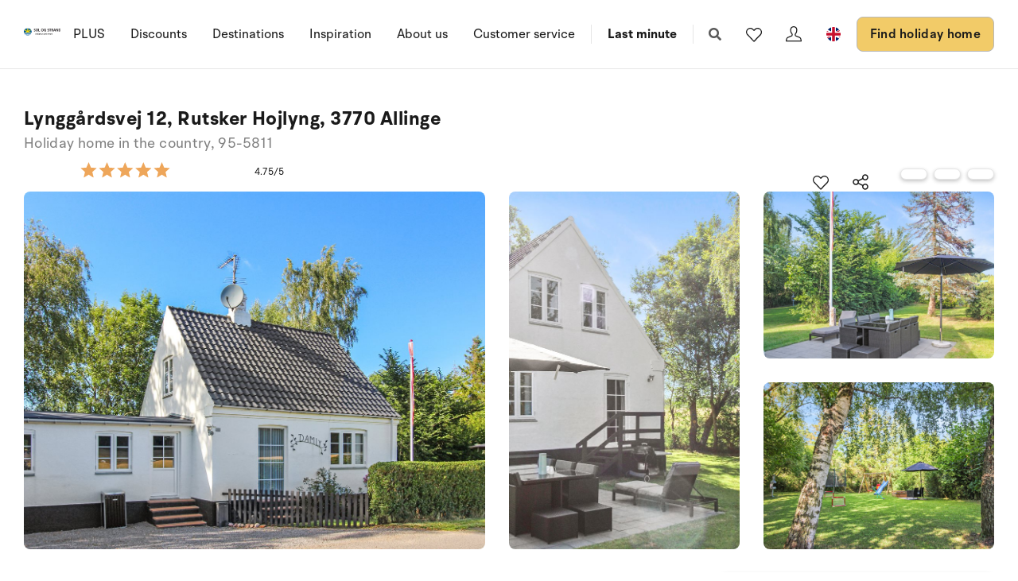

--- FILE ---
content_type: text/html; charset=utf-8
request_url: https://www.sologstrand.com/house/95-5811
body_size: 20701
content:
<!DOCTYPE html>
<html lang="en-US" data-alt-lang="en" data-currency="EUR" data-raptor-content-id="">
<head>
  <script id="CookieConsent" src="https://policy.app.cookieinformation.com/uc.js" data-culture="en" data-gcm-enabled="false" type="text/javascript"></script>



    <!-- Google Tag Manager -->
    <script>!function () { "use strict"; function l(e) { for (var t = e, r = 0, n = document.cookie.split(";"); r < n.length; r++) { var o = n[r].split("="); if (o[0].trim() === t) return o[1] } } function s(e) { return localStorage.getItem(e) } function u(e) { return window[e] } function A(e, t) { e = document.querySelector(e); return t ? null == e ? void 0 : e.getAttribute(t) : null == e ? void 0 : e.textContent } var e = window, t = document, r = "script", n = "dataLayer", o = "https://ss.sologstrand.dk", a = "", i = "cru8zzbiottc", c = "3i02=aWQ9R1RNLUtGNFJWNQ%3D%3D&page=2", g = "stapeUserId", v = "", E = "", d = !1; try { var d = !!g && (m = navigator.userAgent, !!(m = new RegExp("Version/([0-9._]+)(.*Mobile)?.*Safari.*").exec(m))) && 16.4 <= parseFloat(m[1]), f = "stapeUserId" === g, I = d && !f ? function (e, t, r) { void 0 === t && (t = ""); var n = { cookie: l, localStorage: s, jsVariable: u, cssSelector: A }, t = Array.isArray(t) ? t : [t]; if (e && n[e]) for (var o = n[e], a = 0, i = t; a < i.length; a++) { var c = i[a], c = r ? o(c, r) : o(c); if (c) return c } else console.warn("invalid uid source", e) }(g, v, E) : void 0; d = d && (!!I || f) } catch (e) { console.error(e) } var m = e, g = (m[n] = m[n] || [], m[n].push({ "gtm.start": (new Date).getTime(), event: "gtm.js" }), t.getElementsByTagName(r)[0]), v = I ? "&bi=" + encodeURIComponent(I) : "", E = t.createElement(r), f = (d && (i = 8 < i.length ? i.replace(/([a-z]{8}$)/, "kp$1") : "kp" + i), !d && a ? a : o); E.async = !0, E.src = f + "/" + i + ".js?" + c + v, null != (e = g.parentNode) && e.insertBefore(E, g) }();</script>
    <!-- End Google Tag Manager -->

  <script defer src="https://maps.googleapis.com/maps/api/js?key=AIzaSyDLkYrzQrItp04YWV1p0xizc9SxJUmvdTc"></script>
  <script defer type="module" src="/dist/assets/init-DiBt15Aj.js"></script>
  <script defer type="module" src="/dist/assets/helpers-l0sNRNKZ.js"></script>
  <script defer type="module" src="/dist/assets/app-i9HIad0l.js"></script>
  <meta name="p:domain_verify" content="f48ab2a5fcc4b1df3c56dcfda1629d58" />
  <meta name="google-site-verification" content="jtTOitX6tNJNdLoqSjklqdvZ0wRTK_0G2BKk-IBMwB0" />

  
<link rel="preconnect" href="https://fonts.gstatic.com">
<link rel="preconnect" href="https://pro.fontawesome.com">

<link rel="stylesheet" href="https://fonts.googleapis.com/icon?family=Material+Icons" media="print" onload="this.media='all'; this.onload=null;" crossorigin="anonymous" />
<link rel="stylesheet" href="https://pro.fontawesome.com/releases/v5.10.0/css/solid.css" media="print" onload="this.media='all'; this.onload=null;" crossorigin="anonymous" data-auto-a11y="true" />
<link rel="stylesheet" href="https://pro.fontawesome.com/releases/v5.10.0/css/brands.css" media="print" onload="this.media='all'; this.onload=null;" crossorigin="anonymous" data-auto-a11y="true" />
<link rel="stylesheet" href="https://pro.fontawesome.com/releases/v5.10.0/css/fontawesome.css" media="print" onload="this.media='all'; this.onload=null;" crossorigin="anonymous" data-auto-a11y="true" />
<link rel="stylesheet" href="/dist/assets/main-CQ9zHDMT.css" />


  
        <meta name="description" content="Holiday home suitable for 6 persons as well as 1 child up to 3 years. The holiday home is 104 m&#xB2;, in 2 levels, and is build in 1935. In 2019 the ho...">
        <meta property="og:description" content="Holiday home suitable for 6 persons as well as 1 child up to 3 years. The holiday home is 104 m&#xB2;, in 2 levels, and is build in 1935. In 2019 the ho..." />
        <meta name="twitter:description" content="Holiday home suitable for 6 persons as well as 1 child up to 3 years. The holiday home is 104 m&#xB2;, in 2 levels, and is build in 1935. In 2019 the ho...">
        <meta property="product:availability" content="in stock">
        <meta property="product:retailer_item_id" content="95-5811">
        <meta property="product:price:amount" content="700.0">
        <meta property="product:price:currency" content="EUR">
        <meta property="og:image" content="https://images.sologstrand.dk/001_95-5811_000_005.jpg" />
        <meta name="twitter:image" content="https://images.sologstrand.dk/001_95-5811_000_005.jpg" />           
        <link rel="alternate" hreflang="da"  href="https://www.sologstrand.dk/hus/95-5811" />
        <link rel="alternate" hreflang="de" href="https://www.sonneundstrand.de/ferienhaus/95-5811" />
        <link rel="alternate" hreflang="no" href="https://www.sologstrand.no/feriehus/95-5811" />
        <link rel="alternate" hreflang="nl" href="https://www.sologstrand.nl/vakantiehuiz/95-5811" />
        <link rel="alternate" hreflang="sv" href="https://www.sologstrand.se/stugor/95-5811" />
        <link rel="alternate" hreflang="x-default" href="https://www.sologstrand.com/house/95-5811" />

<meta charset="utf-8">
<meta http-equiv="x-ua-compatible" content="ie=edge">
<meta name="viewport" content="width=device-width, initial-scale=1">
<title>Holiday home in the country 95-5811 i Bornholm North/Mittle, Bornholm - Sol og Strand</title>

  <link rel="canonical" href="https://www.sologstrand.com/house/95-5811" />

<meta name="twitter:card" content="summary_large_image">
<meta name="twitter:title" content="Holiday home in the country 95-5811 i Bornholm North/Mittle, Bornholm - Sol og Strand">

<meta property="og:title" content="Holiday home in the country 95-5811 i Bornholm North/Mittle, Bornholm - Sol og Strand" />
<meta property="og:type" content="website" />
<meta property="og:url" content="https://www.sologstrand.com/house/95-5811">


  <meta name="og:site_name" content="Sol og Strand" />



  

  <script id="config" type="application/json">
    {
    "integrationBrokerUrl":"https://api.sologstrand.dk",
    "housePageUrl":"/house",
    "searchPageUrl": "/find-holiday-home",
    "checkoutPageUrl": "/checkout",
    "customerAreaUrl": "/my-order",
    "siteCurrency": "EUR",
    "siteName": "Sol og Strand",
    "currentPageKey": "fa034839-f25d-48ff-bda8-b762ce529058",
    "attractionsSearchPageUrl": "/attractions/search",
    "attractionDetailsPageUrl": "/attractions/attraktion",
    "attractionsPage": "/attractions",
    "siteLanguageId": "en",
    "currentUrlDa": "https://www.sologstrand.dk/hus/95-5811",
    "currentUrlDe": "https://www.sonneundstrand.de/ferienhaus/95-5811",
    "currentUrlSe": "https://www.sologstrand.se/stugor/95-5811",
    "currentUrlNo": "https://www.sologstrand.no/feriehus/95-5811",
    "currentUrlUk": "https://www.sologstrand.com/house/95-5811",
    "currentUrlNl": "https://www.sologstrand.nl/vakantiehuiz/95-5811",
    "debugMode": "false"
    }
  </script>
  
    <script type="text/javascript">
    const setMomentLocale = function(moment) {
        if(moment != undefined){
            moment.locale('en-US', {"months":["January","February","March","April","May","June","July","August","September","October","November","December"],"monthsShort":["Jan","Feb","Mar","Apr","May","Jun","Jul","Aug","Sep","Oct","Nov","Dec"],"monthsParseExact":true,"weekdays":["Sunday","Monday","Tuesday","Wednesday","Thursday","Friday","Saturday"],"weekdaysShort":["Sun","Mon","Tue","Wed","Thu","Fri","Sat"],"weekdaysMin":["Su","Mo","Tu","We","Th","Fr","Sa"],"weekdaysParseExact":true,"week":{"dow":0,"doy":6}});
        }
    };
</script>
  

    <script type="text/javascript">
      window.raptor||(window.raptor={q:[{event:"trackevent",params:{p1:"pageview"}}],push:function(event,params,options){this.q.push({event:event,params:params,options:options})},customerId:"16021",serverSideCookies: ['rsa']});
    </script>
<script type="text/javascript">!function(T,l,y){var S=T.location,k="script",D="instrumentationKey",C="ingestionendpoint",I="disableExceptionTracking",E="ai.device.",b="toLowerCase",w="crossOrigin",N="POST",e="appInsightsSDK",t=y.name||"appInsights";(y.name||T[e])&&(T[e]=t);var n=T[t]||function(d){var g=!1,f=!1,m={initialize:!0,queue:[],sv:"5",version:2,config:d};function v(e,t){var n={},a="Browser";return n[E+"id"]=a[b](),n[E+"type"]=a,n["ai.operation.name"]=S&&S.pathname||"_unknown_",n["ai.internal.sdkVersion"]="javascript:snippet_"+(m.sv||m.version),{time:function(){var e=new Date;function t(e){var t=""+e;return 1===t.length&&(t="0"+t),t}return e.getUTCFullYear()+"-"+t(1+e.getUTCMonth())+"-"+t(e.getUTCDate())+"T"+t(e.getUTCHours())+":"+t(e.getUTCMinutes())+":"+t(e.getUTCSeconds())+"."+((e.getUTCMilliseconds()/1e3).toFixed(3)+"").slice(2,5)+"Z"}(),iKey:e,name:"Microsoft.ApplicationInsights."+e.replace(/-/g,"")+"."+t,sampleRate:100,tags:n,data:{baseData:{ver:2}}}}var h=d.url||y.src;if(h){function a(e){var t,n,a,i,r,o,s,c,u,p,l;g=!0,m.queue=[],f||(f=!0,t=h,s=function(){var e={},t=d.connectionString;if(t)for(var n=t.split(";"),a=0;a<n.length;a++){var i=n[a].split("=");2===i.length&&(e[i[0][b]()]=i[1])}if(!e[C]){var r=e.endpointsuffix,o=r?e.location:null;e[C]="https://"+(o?o+".":"")+"dc."+(r||"services.visualstudio.com")}return e}(),c=s[D]||d[D]||"",u=s[C],p=u?u+"/v2/track":d.endpointUrl,(l=[]).push((n="SDK LOAD Failure: Failed to load Application Insights SDK script (See stack for details)",a=t,i=p,(o=(r=v(c,"Exception")).data).baseType="ExceptionData",o.baseData.exceptions=[{typeName:"SDKLoadFailed",message:n.replace(/\./g,"-"),hasFullStack:!1,stack:n+"\nSnippet failed to load ["+a+"] -- Telemetry is disabled\nHelp Link: https://go.microsoft.com/fwlink/?linkid=2128109\nHost: "+(S&&S.pathname||"_unknown_")+"\nEndpoint: "+i,parsedStack:[]}],r)),l.push(function(e,t,n,a){var i=v(c,"Message"),r=i.data;r.baseType="MessageData";var o=r.baseData;return o.message='AI (Internal): 99 message:"'+("SDK LOAD Failure: Failed to load Application Insights SDK script (See stack for details) ("+n+")").replace(/\"/g,"")+'"',o.properties={endpoint:a},i}(0,0,t,p)),function(e,t){if(JSON){var n=T.fetch;if(n&&!y.useXhr)n(t,{method:N,body:JSON.stringify(e),mode:"cors"});else if(XMLHttpRequest){var a=new XMLHttpRequest;a.open(N,t),a.setRequestHeader("Content-type","application/json"),a.send(JSON.stringify(e))}}}(l,p))}function i(e,t){f||setTimeout(function(){!t&&m.core||a()},500)}var e=function(){var n=l.createElement(k);n.src=h;var e=y[w];return!e&&""!==e||"undefined"==n[w]||(n[w]=e),n.onload=i,n.onerror=a,n.onreadystatechange=function(e,t){"loaded"!==n.readyState&&"complete"!==n.readyState||i(0,t)},n}();y.ld<0?l.getElementsByTagName("head")[0].appendChild(e):setTimeout(function(){l.getElementsByTagName(k)[0].parentNode.appendChild(e)},y.ld||0)}try{m.cookie=l.cookie}catch(p){}function t(e){for(;e.length;)!function(t){m[t]=function(){var e=arguments;g||m.queue.push(function(){m[t].apply(m,e)})}}(e.pop())}var n="track",r="TrackPage",o="TrackEvent";t([n+"Event",n+"PageView",n+"Exception",n+"Trace",n+"DependencyData",n+"Metric",n+"PageViewPerformance","start"+r,"stop"+r,"start"+o,"stop"+o,"addTelemetryInitializer","setAuthenticatedUserContext","clearAuthenticatedUserContext","flush"]),m.SeverityLevel={Verbose:0,Information:1,Warning:2,Error:3,Critical:4};var s=(d.extensionConfig||{}).ApplicationInsightsAnalytics||{};if(!0!==d[I]&&!0!==s[I]){var c="onerror";t(["_"+c]);var u=T[c];T[c]=function(e,t,n,a,i){var r=u&&u(e,t,n,a,i);return!0!==r&&m["_"+c]({message:e,url:t,lineNumber:n,columnNumber:a,error:i}),r},d.autoExceptionInstrumented=!0}return m}(y.cfg);function a(){y.onInit&&y.onInit(n)}(T[t]=n).queue&&0===n.queue.length?(n.queue.push(a),n.trackPageView({})):a()}(window,document,{
src: "https://js.monitor.azure.com/scripts/b/ai.2.min.js", // The SDK URL Source
crossOrigin: "anonymous", 
cfg: { // Application Insights Configuration
    connectionString: 'InstrumentationKey=3765ee22-a758-4e7b-a8e4-ad094234bb6f;IngestionEndpoint=https://westeurope-5.in.applicationinsights.azure.com/;LiveEndpoint=https://westeurope.livediagnostics.monitor.azure.com/;ApplicationId=89d042b4-41c8-4e95-a2e9-289bd72749a8'
}});</script></head>
<body class="page-loading house-class-true search-class-false">
  <!-- Google Tag Manager (noscript) -->
    <noscript><iframe src="https://ss.sologstrand.dk/ns.html?id=GTM-KF4RV5" height="0" width="0" style="display:none;visibility:hidden"></iframe></noscript>
  <!-- End Google Tag Manager (noscript) -->

  <div id="combine"
       v-bind:class="{'mobile-nav-visible': MobileNavVisible,
        'mini-cart-visible': MiniCartVisible,
        'search-visible': SearchModalVisible,
        'store-filter-visible' : FilterVisible}">
    <div id="megaMenuOverlay" ref="megaMenuOverlay"></div>

      <navigationbar logo-url="https://www.sologstrand.com/media/hu5kisq5/sol-og-strand_eng.svg" :hide-raffle="false" site-alt="Sol og Strand" current-id="6370" :simple="false"></navigationbar>

    
    <housepage :house-init-data="{&#xD;&#xA;  &quot;id&quot;: &quot;95-5811&quot;,&#xD;&#xA;  &quot;regionId&quot;: 21,&#xD;&#xA;  &quot;regionName&quot;: &quot;Bornholm&quot;,&#xD;&#xA;  &quot;areaId&quot;: 504,&#xD;&#xA;  &quot;areaName&quot;: &quot;Bornholm North/Mittle&quot;,&#xD;&#xA;  &quot;destinationId&quot;: 510,&#xD;&#xA;  &quot;destinationName&quot;: &quot;Rutsker Hojlyng&quot;,&#xD;&#xA;  &quot;location&quot;: [&#xD;&#xA;    14.831667,&#xD;&#xA;    55.22192&#xD;&#xA;  ],&#xD;&#xA;  &quot;typeId&quot;: 42,&#xD;&#xA;  &quot;typeName&quot;: &quot;Holiday home in the country&quot;,&#xD;&#xA;  &quot;totalGuests&quot;: 7,&#xD;&#xA;  &quot;adults&quot;: 6,&#xD;&#xA;  &quot;children&quot;: 5,&#xD;&#xA;  &quot;infants&quot;: 6,&#xD;&#xA;  &quot;pets&quot;: 2,&#xD;&#xA;  &quot;rating&quot;: 5,&#xD;&#xA;  &quot;description&quot;: [&#xD;&#xA;    {&#xD;&#xA;      &quot;header&quot;: &quot;Lay-out&quot;,&#xD;&#xA;      &quot;text&quot;: &quot;Holiday home suitable for 6 persons as well as 1 child up to 3 years. The holiday home is 104 m&#xB2;, in 2 levels, and is build in 1935. In 2019 the holiday home was renovated. You can bring along 2 pets. The holiday home is equipped with energy-saving heat pump. The holiday home has washing machine. Tumble dryer.  Freezer capacity of 79 litres. Further more there is 1 wood-burning stove. For the youngest ones there is 1 high chair.&quot;&#xD;&#xA;    },&#xD;&#xA;    {&#xD;&#xA;      &quot;header&quot;: &quot;Outside&quot;,&#xD;&#xA;      &quot;text&quot;: &quot;The holiday home is situated on a 1169 m&#xB2;  natural site. The site is fenced in. Situated 3000 m from the sea. Nearest shop is 4000 m away. You will find a golf course in a distance of 4000 m. Swing. Sandbox. Trampoline.Fire place. Parking place by the holiday home.&quot;&#xD;&#xA;    },&#xD;&#xA;    {&#xD;&#xA;      &quot;header&quot;: &quot;Bed situation&quot;,&#xD;&#xA;      &quot;text&quot;: &quot;All together there are 2 bedrooms. The beds are divided on: 4 sleeping places in double beds. 2 sleeping places in sofa bed (double). Moreover 1 cot for a baby (0-3 years).&quot;&#xD;&#xA;    },&#xD;&#xA;    {&#xD;&#xA;      &quot;header&quot;: &quot;Kitchen&quot;,&#xD;&#xA;      &quot;text&quot;: &quot;The kitchen is equipped with 1 refrigerator. There are 4 induction cooking plates, hot-air oven, microwave oven and dishwasher.&quot;&#xD;&#xA;    },&#xD;&#xA;    {&#xD;&#xA;      &quot;header&quot;: &quot;Toilet and bathroom&quot;,&#xD;&#xA;      &quot;text&quot;: &quot;There is 1 bathroom with shower cabinet and 1 toilet.. Bathtub.&quot;&#xD;&#xA;    },&#xD;&#xA;    {&#xD;&#xA;      &quot;header&quot;: &quot;Multimedia&quot;,&#xD;&#xA;      &quot;text&quot;: &quot;The holiday home contains 2 TVs.1 Chromecast.1 DVD player. Radio. At least 4 Danish channels. 1-3 German channels. Wireless internet at your disposal.&quot;&#xD;&#xA;    }&#xD;&#xA;  ],&#xD;&#xA;  &quot;selectedProperties&quot;: [&#xD;&#xA;    {&#xD;&#xA;      &quot;id&quot;: &quot;444&quot;,&#xD;&#xA;      &quot;dataType&quot;: &quot;Boolean&quot;,&#xD;&#xA;      &quot;value&quot;: true,&#xD;&#xA;      &quot;subProperties&quot;: null&#xD;&#xA;    },&#xD;&#xA;    {&#xD;&#xA;      &quot;id&quot;: &quot;115&quot;,&#xD;&#xA;      &quot;dataType&quot;: &quot;Boolean&quot;,&#xD;&#xA;      &quot;value&quot;: true,&#xD;&#xA;      &quot;subProperties&quot;: null&#xD;&#xA;    },&#xD;&#xA;    {&#xD;&#xA;      &quot;id&quot;: &quot;178&quot;,&#xD;&#xA;      &quot;dataType&quot;: &quot;Boolean&quot;,&#xD;&#xA;      &quot;value&quot;: true,&#xD;&#xA;      &quot;subProperties&quot;: null&#xD;&#xA;    },&#xD;&#xA;    {&#xD;&#xA;      &quot;id&quot;: &quot;317&quot;,&#xD;&#xA;      &quot;dataType&quot;: &quot;Number&quot;,&#xD;&#xA;      &quot;value&quot;: 2,&#xD;&#xA;      &quot;subProperties&quot;: null&#xD;&#xA;    },&#xD;&#xA;    {&#xD;&#xA;      &quot;id&quot;: &quot;70&quot;,&#xD;&#xA;      &quot;dataType&quot;: &quot;Number&quot;,&#xD;&#xA;      &quot;value&quot;: 2,&#xD;&#xA;      &quot;subProperties&quot;: null&#xD;&#xA;    }&#xD;&#xA;  ],&#xD;&#xA;  &quot;propertyGroups&quot;: [&#xD;&#xA;    {&#xD;&#xA;      &quot;id&quot;: &quot;house&quot;,&#xD;&#xA;      &quot;properties&quot;: [&#xD;&#xA;        {&#xD;&#xA;          &quot;id&quot;: &quot;outdoor_kitchen&quot;,&#xD;&#xA;          &quot;dataType&quot;: &quot;Boolean&quot;,&#xD;&#xA;          &quot;value&quot;: false,&#xD;&#xA;          &quot;subProperties&quot;: null&#xD;&#xA;        },&#xD;&#xA;        {&#xD;&#xA;          &quot;id&quot;: &quot;gas_fireplace&quot;,&#xD;&#xA;          &quot;dataType&quot;: &quot;Boolean&quot;,&#xD;&#xA;          &quot;value&quot;: false,&#xD;&#xA;          &quot;subProperties&quot;: null&#xD;&#xA;        },&#xD;&#xA;        {&#xD;&#xA;          &quot;id&quot;: &quot;bonfire&quot;,&#xD;&#xA;          &quot;dataType&quot;: &quot;Boolean&quot;,&#xD;&#xA;          &quot;value&quot;: true,&#xD;&#xA;          &quot;subProperties&quot;: null&#xD;&#xA;        },&#xD;&#xA;        {&#xD;&#xA;          &quot;id&quot;: &quot;shelter&quot;,&#xD;&#xA;          &quot;dataType&quot;: &quot;Boolean&quot;,&#xD;&#xA;          &quot;value&quot;: false,&#xD;&#xA;          &quot;subProperties&quot;: null&#xD;&#xA;        },&#xD;&#xA;        {&#xD;&#xA;          &quot;id&quot;: &quot;golf&quot;,&#xD;&#xA;          &quot;dataType&quot;: &quot;Boolean&quot;,&#xD;&#xA;          &quot;value&quot;: true,&#xD;&#xA;          &quot;subProperties&quot;: null&#xD;&#xA;        },&#xD;&#xA;        {&#xD;&#xA;          &quot;id&quot;: &quot;greenfee&quot;,&#xD;&#xA;          &quot;dataType&quot;: &quot;Boolean&quot;,&#xD;&#xA;          &quot;value&quot;: false,&#xD;&#xA;          &quot;subProperties&quot;: null&#xD;&#xA;        },&#xD;&#xA;        {&#xD;&#xA;          &quot;id&quot;: &quot;consumption_included&quot;,&#xD;&#xA;          &quot;dataType&quot;: &quot;Boolean&quot;,&#xD;&#xA;          &quot;value&quot;: false,&#xD;&#xA;          &quot;subProperties&quot;: null&#xD;&#xA;        },&#xD;&#xA;        {&#xD;&#xA;          &quot;id&quot;: &quot;new_house&quot;,&#xD;&#xA;          &quot;dataType&quot;: &quot;Boolean&quot;,&#xD;&#xA;          &quot;value&quot;: false,&#xD;&#xA;          &quot;subProperties&quot;: null&#xD;&#xA;        },&#xD;&#xA;        {&#xD;&#xA;          &quot;id&quot;: &quot;focus_house&quot;,&#xD;&#xA;          &quot;dataType&quot;: &quot;Boolean&quot;,&#xD;&#xA;          &quot;value&quot;: false,&#xD;&#xA;          &quot;subProperties&quot;: null&#xD;&#xA;        },&#xD;&#xA;        {&#xD;&#xA;          &quot;id&quot;: &quot;bedrooms&quot;,&#xD;&#xA;          &quot;dataType&quot;: &quot;Number&quot;,&#xD;&#xA;          &quot;value&quot;: 2,&#xD;&#xA;          &quot;subProperties&quot;: null&#xD;&#xA;        },&#xD;&#xA;        {&#xD;&#xA;          &quot;id&quot;: &quot;max_adults&quot;,&#xD;&#xA;          &quot;dataType&quot;: &quot;Number&quot;,&#xD;&#xA;          &quot;value&quot;: 6,&#xD;&#xA;          &quot;subProperties&quot;: null&#xD;&#xA;        },&#xD;&#xA;        {&#xD;&#xA;          &quot;id&quot;: &quot;beds&quot;,&#xD;&#xA;          &quot;dataType&quot;: &quot;Number&quot;,&#xD;&#xA;          &quot;value&quot;: 6,&#xD;&#xA;          &quot;subProperties&quot;: null&#xD;&#xA;        },&#xD;&#xA;        {&#xD;&#xA;          &quot;id&quot;: &quot;fenced_area&quot;,&#xD;&#xA;          &quot;dataType&quot;: &quot;Boolean&quot;,&#xD;&#xA;          &quot;value&quot;: true,&#xD;&#xA;          &quot;subProperties&quot;: null&#xD;&#xA;        },&#xD;&#xA;        {&#xD;&#xA;          &quot;id&quot;: &quot;terrace&quot;,&#xD;&#xA;          &quot;dataType&quot;: &quot;Boolean&quot;,&#xD;&#xA;          &quot;value&quot;: false,&#xD;&#xA;          &quot;subProperties&quot;: []&#xD;&#xA;        },&#xD;&#xA;        {&#xD;&#xA;          &quot;id&quot;: &quot;roofed_terrace&quot;,&#xD;&#xA;          &quot;dataType&quot;: &quot;Boolean&quot;,&#xD;&#xA;          &quot;value&quot;: false,&#xD;&#xA;          &quot;subProperties&quot;: []&#xD;&#xA;        },&#xD;&#xA;        {&#xD;&#xA;          &quot;id&quot;: &quot;fenced_terrace&quot;,&#xD;&#xA;          &quot;dataType&quot;: &quot;Boolean&quot;,&#xD;&#xA;          &quot;value&quot;: false,&#xD;&#xA;          &quot;subProperties&quot;: []&#xD;&#xA;        },&#xD;&#xA;        {&#xD;&#xA;          &quot;id&quot;: &quot;parking&quot;,&#xD;&#xA;          &quot;dataType&quot;: &quot;Boolean&quot;,&#xD;&#xA;          &quot;value&quot;: true,&#xD;&#xA;          &quot;subProperties&quot;: null&#xD;&#xA;        },&#xD;&#xA;        {&#xD;&#xA;          &quot;id&quot;: &quot;pets_allowed&quot;,&#xD;&#xA;          &quot;dataType&quot;: &quot;Boolean&quot;,&#xD;&#xA;          &quot;value&quot;: true,&#xD;&#xA;          &quot;subProperties&quot;: [&#xD;&#xA;            {&#xD;&#xA;              &quot;id&quot;: &quot;pets_allowed&quot;,&#xD;&#xA;              &quot;dataType&quot;: &quot;Number&quot;,&#xD;&#xA;              &quot;value&quot;: 2,&#xD;&#xA;              &quot;subProperties&quot;: null&#xD;&#xA;            }&#xD;&#xA;          ]&#xD;&#xA;        },&#xD;&#xA;        {&#xD;&#xA;          &quot;id&quot;: &quot;pets_allowed_no&quot;,&#xD;&#xA;          &quot;dataType&quot;: &quot;Number&quot;,&#xD;&#xA;          &quot;value&quot;: 2,&#xD;&#xA;          &quot;subProperties&quot;: null&#xD;&#xA;        },&#xD;&#xA;        {&#xD;&#xA;          &quot;id&quot;: &quot;playground_equipment&quot;,&#xD;&#xA;          &quot;dataType&quot;: &quot;Boolean&quot;,&#xD;&#xA;          &quot;value&quot;: true,&#xD;&#xA;          &quot;subProperties&quot;: null&#xD;&#xA;        },&#xD;&#xA;        {&#xD;&#xA;          &quot;id&quot;: &quot;area_size&quot;,&#xD;&#xA;          &quot;dataType&quot;: &quot;Number&quot;,&#xD;&#xA;          &quot;value&quot;: 1169,&#xD;&#xA;          &quot;subProperties&quot;: null&#xD;&#xA;        },&#xD;&#xA;        {&#xD;&#xA;          &quot;id&quot;: &quot;house_size&quot;,&#xD;&#xA;          &quot;dataType&quot;: &quot;Number&quot;,&#xD;&#xA;          &quot;value&quot;: 104,&#xD;&#xA;          &quot;subProperties&quot;: null&#xD;&#xA;        },&#xD;&#xA;        {&#xD;&#xA;          &quot;id&quot;: &quot;toilets&quot;,&#xD;&#xA;          &quot;dataType&quot;: &quot;Number&quot;,&#xD;&#xA;          &quot;value&quot;: 1,&#xD;&#xA;          &quot;subProperties&quot;: null&#xD;&#xA;        },&#xD;&#xA;        {&#xD;&#xA;          &quot;id&quot;: &quot;cot&quot;,&#xD;&#xA;          &quot;dataType&quot;: &quot;Number&quot;,&#xD;&#xA;          &quot;value&quot;: 1,&#xD;&#xA;          &quot;subProperties&quot;: null&#xD;&#xA;        },&#xD;&#xA;        {&#xD;&#xA;          &quot;id&quot;: &quot;high_chair&quot;,&#xD;&#xA;          &quot;dataType&quot;: &quot;Number&quot;,&#xD;&#xA;          &quot;value&quot;: 1,&#xD;&#xA;          &quot;subProperties&quot;: null&#xD;&#xA;        },&#xD;&#xA;        {&#xD;&#xA;          &quot;id&quot;: &quot;activity_room&quot;,&#xD;&#xA;          &quot;dataType&quot;: &quot;Boolean&quot;,&#xD;&#xA;          &quot;value&quot;: false,&#xD;&#xA;          &quot;subProperties&quot;: null&#xD;&#xA;        },&#xD;&#xA;        {&#xD;&#xA;          &quot;id&quot;: &quot;wood_stove&quot;,&#xD;&#xA;          &quot;dataType&quot;: &quot;Boolean&quot;,&#xD;&#xA;          &quot;value&quot;: true,&#xD;&#xA;          &quot;subProperties&quot;: null&#xD;&#xA;        },&#xD;&#xA;        {&#xD;&#xA;          &quot;id&quot;: &quot;bio_stove&quot;,&#xD;&#xA;          &quot;dataType&quot;: &quot;Boolean&quot;,&#xD;&#xA;          &quot;value&quot;: false,&#xD;&#xA;          &quot;subProperties&quot;: null&#xD;&#xA;        },&#xD;&#xA;        {&#xD;&#xA;          &quot;id&quot;: &quot;year_built&quot;,&#xD;&#xA;          &quot;dataType&quot;: &quot;Number&quot;,&#xD;&#xA;          &quot;value&quot;: 1935,&#xD;&#xA;          &quot;subProperties&quot;: null&#xD;&#xA;        },&#xD;&#xA;        {&#xD;&#xA;          &quot;id&quot;: &quot;fishing&quot;,&#xD;&#xA;          &quot;dataType&quot;: &quot;Boolean&quot;,&#xD;&#xA;          &quot;value&quot;: false,&#xD;&#xA;          &quot;subProperties&quot;: null&#xD;&#xA;        },&#xD;&#xA;        {&#xD;&#xA;          &quot;id&quot;: &quot;wheelchair&quot;,&#xD;&#xA;          &quot;dataType&quot;: &quot;Boolean&quot;,&#xD;&#xA;          &quot;value&quot;: false,&#xD;&#xA;          &quot;subProperties&quot;: null&#xD;&#xA;        },&#xD;&#xA;        {&#xD;&#xA;          &quot;id&quot;: &quot;luxury&quot;,&#xD;&#xA;          &quot;dataType&quot;: &quot;Boolean&quot;,&#xD;&#xA;          &quot;value&quot;: false,&#xD;&#xA;          &quot;subProperties&quot;: null&#xD;&#xA;        },&#xD;&#xA;        {&#xD;&#xA;          &quot;id&quot;: &quot;key_at_house&quot;,&#xD;&#xA;          &quot;dataType&quot;: &quot;Boolean&quot;,&#xD;&#xA;          &quot;value&quot;: true,&#xD;&#xA;          &quot;subProperties&quot;: null&#xD;&#xA;        },&#xD;&#xA;        {&#xD;&#xA;          &quot;id&quot;: &quot;charging_station&quot;,&#xD;&#xA;          &quot;dataType&quot;: &quot;Boolean&quot;,&#xD;&#xA;          &quot;value&quot;: false,&#xD;&#xA;          &quot;subProperties&quot;: [&#xD;&#xA;            {&#xD;&#xA;              &quot;id&quot;: &quot;Ladestik type 2&quot;,&#xD;&#xA;              &quot;dataType&quot;: &quot;Boolean&quot;,&#xD;&#xA;              &quot;value&quot;: false,&#xD;&#xA;              &quot;subProperties&quot;: null&#xD;&#xA;            },&#xD;&#xA;            {&#xD;&#xA;              &quot;id&quot;: &quot;Ladestik CCS-Combo&quot;,&#xD;&#xA;              &quot;dataType&quot;: &quot;Boolean&quot;,&#xD;&#xA;              &quot;value&quot;: false,&#xD;&#xA;              &quot;subProperties&quot;: null&#xD;&#xA;            },&#xD;&#xA;            {&#xD;&#xA;              &quot;id&quot;: &quot;Ladestik CEE&quot;,&#xD;&#xA;              &quot;dataType&quot;: &quot;Boolean&quot;,&#xD;&#xA;              &quot;value&quot;: false,&#xD;&#xA;              &quot;subProperties&quot;: null&#xD;&#xA;            }&#xD;&#xA;          ]&#xD;&#xA;        },&#xD;&#xA;        {&#xD;&#xA;          &quot;id&quot;: &quot;smoking&quot;,&#xD;&#xA;          &quot;dataType&quot;: &quot;Boolean&quot;,&#xD;&#xA;          &quot;value&quot;: true,&#xD;&#xA;          &quot;subProperties&quot;: null&#xD;&#xA;        },&#xD;&#xA;        {&#xD;&#xA;          &quot;id&quot;: &quot;energysafe&quot;,&#xD;&#xA;          &quot;dataType&quot;: &quot;Boolean&quot;,&#xD;&#xA;          &quot;value&quot;: true,&#xD;&#xA;          &quot;subProperties&quot;: null&#xD;&#xA;        },&#xD;&#xA;        {&#xD;&#xA;          &quot;id&quot;: &quot;cone&quot;,&#xD;&#xA;          &quot;dataType&quot;: &quot;Boolean&quot;,&#xD;&#xA;          &quot;value&quot;: false,&#xD;&#xA;          &quot;subProperties&quot;: [&#xD;&#xA;            {&#xD;&#xA;              &quot;id&quot;: &quot;bronzecone&quot;,&#xD;&#xA;              &quot;dataType&quot;: &quot;Boolean&quot;,&#xD;&#xA;              &quot;value&quot;: false,&#xD;&#xA;              &quot;subProperties&quot;: null&#xD;&#xA;            },&#xD;&#xA;            {&#xD;&#xA;              &quot;id&quot;: &quot;silvercone&quot;,&#xD;&#xA;              &quot;dataType&quot;: &quot;Boolean&quot;,&#xD;&#xA;              &quot;value&quot;: false,&#xD;&#xA;              &quot;subProperties&quot;: null&#xD;&#xA;            },&#xD;&#xA;            {&#xD;&#xA;              &quot;id&quot;: &quot;goldcone&quot;,&#xD;&#xA;              &quot;dataType&quot;: &quot;Boolean&quot;,&#xD;&#xA;              &quot;value&quot;: false,&#xD;&#xA;              &quot;subProperties&quot;: null&#xD;&#xA;            }&#xD;&#xA;          ]&#xD;&#xA;        }&#xD;&#xA;      ]&#xD;&#xA;    },&#xD;&#xA;    {&#xD;&#xA;      &quot;id&quot;: &quot;appliances&quot;,&#xD;&#xA;      &quot;properties&quot;: [&#xD;&#xA;        {&#xD;&#xA;          &quot;id&quot;: &quot;washing_machine&quot;,&#xD;&#xA;          &quot;dataType&quot;: &quot;Boolean&quot;,&#xD;&#xA;          &quot;value&quot;: true,&#xD;&#xA;          &quot;subProperties&quot;: null&#xD;&#xA;        },&#xD;&#xA;        {&#xD;&#xA;          &quot;id&quot;: &quot;dish_washer&quot;,&#xD;&#xA;          &quot;dataType&quot;: &quot;Boolean&quot;,&#xD;&#xA;          &quot;value&quot;: true,&#xD;&#xA;          &quot;subProperties&quot;: null&#xD;&#xA;        },&#xD;&#xA;        {&#xD;&#xA;          &quot;id&quot;: &quot;freezer&quot;,&#xD;&#xA;          &quot;dataType&quot;: &quot;Boolean&quot;,&#xD;&#xA;          &quot;value&quot;: true,&#xD;&#xA;          &quot;subProperties&quot;: null&#xD;&#xA;        },&#xD;&#xA;        {&#xD;&#xA;          &quot;id&quot;: &quot;microwave_oven&quot;,&#xD;&#xA;          &quot;dataType&quot;: &quot;Boolean&quot;,&#xD;&#xA;          &quot;value&quot;: true,&#xD;&#xA;          &quot;subProperties&quot;: null&#xD;&#xA;        },&#xD;&#xA;        {&#xD;&#xA;          &quot;id&quot;: &quot;tumbler&quot;,&#xD;&#xA;          &quot;dataType&quot;: &quot;Boolean&quot;,&#xD;&#xA;          &quot;value&quot;: true,&#xD;&#xA;          &quot;subProperties&quot;: null&#xD;&#xA;        },&#xD;&#xA;        {&#xD;&#xA;          &quot;id&quot;: &quot;refrigerator&quot;,&#xD;&#xA;          &quot;dataType&quot;: &quot;Boolean&quot;,&#xD;&#xA;          &quot;value&quot;: true,&#xD;&#xA;          &quot;subProperties&quot;: null&#xD;&#xA;        },&#xD;&#xA;        {&#xD;&#xA;          &quot;id&quot;: &quot;oven&quot;,&#xD;&#xA;          &quot;dataType&quot;: &quot;Boolean&quot;,&#xD;&#xA;          &quot;value&quot;: true,&#xD;&#xA;          &quot;subProperties&quot;: null&#xD;&#xA;        },&#xD;&#xA;        {&#xD;&#xA;          &quot;id&quot;: &quot;cooking_plates&quot;,&#xD;&#xA;          &quot;dataType&quot;: &quot;Boolean&quot;,&#xD;&#xA;          &quot;value&quot;: true,&#xD;&#xA;          &quot;subProperties&quot;: null&#xD;&#xA;        }&#xD;&#xA;      ]&#xD;&#xA;    },&#xD;&#xA;    {&#xD;&#xA;      &quot;id&quot;: &quot;wellness&quot;,&#xD;&#xA;      &quot;properties&quot;: [&#xD;&#xA;        {&#xD;&#xA;          &quot;id&quot;: &quot;swimming_pool_indoor&quot;,&#xD;&#xA;          &quot;dataType&quot;: &quot;Boolean&quot;,&#xD;&#xA;          &quot;value&quot;: false,&#xD;&#xA;          &quot;subProperties&quot;: null&#xD;&#xA;        },&#xD;&#xA;        {&#xD;&#xA;          &quot;id&quot;: &quot;swimming_pool_outdoor&quot;,&#xD;&#xA;          &quot;dataType&quot;: &quot;Boolean&quot;,&#xD;&#xA;          &quot;value&quot;: false,&#xD;&#xA;          &quot;subProperties&quot;: null&#xD;&#xA;        },&#xD;&#xA;        {&#xD;&#xA;          &quot;id&quot;: &quot;swimming_pool_shared&quot;,&#xD;&#xA;          &quot;dataType&quot;: &quot;Boolean&quot;,&#xD;&#xA;          &quot;value&quot;: false,&#xD;&#xA;          &quot;subProperties&quot;: null&#xD;&#xA;        },&#xD;&#xA;        {&#xD;&#xA;          &quot;id&quot;: &quot;sauna&quot;,&#xD;&#xA;          &quot;dataType&quot;: &quot;Boolean&quot;,&#xD;&#xA;          &quot;value&quot;: false,&#xD;&#xA;          &quot;subProperties&quot;: null&#xD;&#xA;        },&#xD;&#xA;        {&#xD;&#xA;          &quot;id&quot;: &quot;steam_cabin&quot;,&#xD;&#xA;          &quot;dataType&quot;: &quot;Boolean&quot;,&#xD;&#xA;          &quot;value&quot;: false,&#xD;&#xA;          &quot;subProperties&quot;: null&#xD;&#xA;        },&#xD;&#xA;        {&#xD;&#xA;          &quot;id&quot;: &quot;whirlpool&quot;,&#xD;&#xA;          &quot;dataType&quot;: &quot;Boolean&quot;,&#xD;&#xA;          &quot;value&quot;: false,&#xD;&#xA;          &quot;subProperties&quot;: null&#xD;&#xA;        },&#xD;&#xA;        {&#xD;&#xA;          &quot;id&quot;: &quot;wilderness_tub&quot;,&#xD;&#xA;          &quot;dataType&quot;: &quot;Boolean&quot;,&#xD;&#xA;          &quot;value&quot;: false,&#xD;&#xA;          &quot;subProperties&quot;: null&#xD;&#xA;        },&#xD;&#xA;        {&#xD;&#xA;          &quot;id&quot;: &quot;outdoor_spa&quot;,&#xD;&#xA;          &quot;dataType&quot;: &quot;Boolean&quot;,&#xD;&#xA;          &quot;value&quot;: false,&#xD;&#xA;          &quot;subProperties&quot;: null&#xD;&#xA;        },&#xD;&#xA;        {&#xD;&#xA;          &quot;id&quot;: &quot;sunbed&quot;,&#xD;&#xA;          &quot;dataType&quot;: &quot;Boolean&quot;,&#xD;&#xA;          &quot;value&quot;: false,&#xD;&#xA;          &quot;subProperties&quot;: null&#xD;&#xA;        },&#xD;&#xA;        {&#xD;&#xA;          &quot;id&quot;: &quot;outdoor_sauna&quot;,&#xD;&#xA;          &quot;dataType&quot;: &quot;Boolean&quot;,&#xD;&#xA;          &quot;value&quot;: false,&#xD;&#xA;          &quot;subProperties&quot;: null&#xD;&#xA;        },&#xD;&#xA;        {&#xD;&#xA;          &quot;id&quot;: &quot;Gratis_badeland&quot;,&#xD;&#xA;          &quot;dataType&quot;: &quot;Boolean&quot;,&#xD;&#xA;          &quot;value&quot;: false,&#xD;&#xA;          &quot;subProperties&quot;: []&#xD;&#xA;        }&#xD;&#xA;      ]&#xD;&#xA;    },&#xD;&#xA;    {&#xD;&#xA;      &quot;id&quot;: &quot;distances&quot;,&#xD;&#xA;      &quot;properties&quot;: [&#xD;&#xA;        {&#xD;&#xA;          &quot;id&quot;: &quot;sea&quot;,&#xD;&#xA;          &quot;dataType&quot;: &quot;Number&quot;,&#xD;&#xA;          &quot;value&quot;: 3000,&#xD;&#xA;          &quot;subProperties&quot;: null&#xD;&#xA;        },&#xD;&#xA;        {&#xD;&#xA;          &quot;id&quot;: &quot;shops&quot;,&#xD;&#xA;          &quot;dataType&quot;: &quot;Number&quot;,&#xD;&#xA;          &quot;value&quot;: 4000,&#xD;&#xA;          &quot;subProperties&quot;: null&#xD;&#xA;        },&#xD;&#xA;        {&#xD;&#xA;          &quot;id&quot;: &quot;sea_view_from_house&quot;,&#xD;&#xA;          &quot;dataType&quot;: &quot;Boolean&quot;,&#xD;&#xA;          &quot;value&quot;: false,&#xD;&#xA;          &quot;subProperties&quot;: null&#xD;&#xA;        },&#xD;&#xA;        {&#xD;&#xA;          &quot;id&quot;: &quot;sea_view_from_plot&quot;,&#xD;&#xA;          &quot;dataType&quot;: &quot;Boolean&quot;,&#xD;&#xA;          &quot;value&quot;: false,&#xD;&#xA;          &quot;subProperties&quot;: null&#xD;&#xA;        }&#xD;&#xA;      ]&#xD;&#xA;    },&#xD;&#xA;    {&#xD;&#xA;      &quot;id&quot;: &quot;multimedia&quot;,&#xD;&#xA;      &quot;properties&quot;: [&#xD;&#xA;        {&#xD;&#xA;          &quot;id&quot;: &quot;dvd&quot;,&#xD;&#xA;          &quot;dataType&quot;: &quot;Boolean&quot;,&#xD;&#xA;          &quot;value&quot;: true,&#xD;&#xA;          &quot;subProperties&quot;: null&#xD;&#xA;        },&#xD;&#xA;        {&#xD;&#xA;          &quot;id&quot;: &quot;phone&quot;,&#xD;&#xA;          &quot;dataType&quot;: &quot;Boolean&quot;,&#xD;&#xA;          &quot;value&quot;: false,&#xD;&#xA;          &quot;subProperties&quot;: null&#xD;&#xA;        },&#xD;&#xA;        {&#xD;&#xA;          &quot;id&quot;: &quot;gaming_console&quot;,&#xD;&#xA;          &quot;dataType&quot;: &quot;Boolean&quot;,&#xD;&#xA;          &quot;value&quot;: false,&#xD;&#xA;          &quot;subProperties&quot;: null&#xD;&#xA;        },&#xD;&#xA;        {&#xD;&#xA;          &quot;id&quot;: &quot;chromecast&quot;,&#xD;&#xA;          &quot;dataType&quot;: &quot;Boolean&quot;,&#xD;&#xA;          &quot;value&quot;: true,&#xD;&#xA;          &quot;subProperties&quot;: null&#xD;&#xA;        },&#xD;&#xA;        {&#xD;&#xA;          &quot;id&quot;: &quot;internet&quot;,&#xD;&#xA;          &quot;dataType&quot;: &quot;Boolean&quot;,&#xD;&#xA;          &quot;value&quot;: true,&#xD;&#xA;          &quot;subProperties&quot;: [&#xD;&#xA;            {&#xD;&#xA;              &quot;id&quot;: &quot;upload&quot;,&#xD;&#xA;              &quot;dataType&quot;: &quot;Number&quot;,&#xD;&#xA;              &quot;value&quot;: 15,&#xD;&#xA;              &quot;subProperties&quot;: null&#xD;&#xA;            },&#xD;&#xA;            {&#xD;&#xA;              &quot;id&quot;: &quot;download&quot;,&#xD;&#xA;              &quot;dataType&quot;: &quot;Number&quot;,&#xD;&#xA;              &quot;value&quot;: 9,&#xD;&#xA;              &quot;subProperties&quot;: null&#xD;&#xA;            }&#xD;&#xA;          ]&#xD;&#xA;        },&#xD;&#xA;        {&#xD;&#xA;          &quot;id&quot;: &quot;tv&quot;,&#xD;&#xA;          &quot;dataType&quot;: &quot;Number&quot;,&#xD;&#xA;          &quot;value&quot;: 2,&#xD;&#xA;          &quot;subProperties&quot;: [&#xD;&#xA;            {&#xD;&#xA;              &quot;id&quot;: &quot;danish_channels&quot;,&#xD;&#xA;              &quot;dataType&quot;: &quot;3&quot;,&#xD;&#xA;              &quot;value&quot;: &quot;&gt; 3 Danish channels&quot;,&#xD;&#xA;              &quot;subProperties&quot;: null&#xD;&#xA;            },&#xD;&#xA;            {&#xD;&#xA;              &quot;id&quot;: &quot;german_channels&quot;,&#xD;&#xA;              &quot;dataType&quot;: &quot;3&quot;,&#xD;&#xA;              &quot;value&quot;: &quot;0-3 German channels, 0&quot;,&#xD;&#xA;              &quot;subProperties&quot;: null&#xD;&#xA;            }&#xD;&#xA;          ]&#xD;&#xA;        }&#xD;&#xA;      ]&#xD;&#xA;    }&#xD;&#xA;  ],&#xD;&#xA;  &quot;address&quot;: {&#xD;&#xA;    &quot;additionalAddress&quot;: &quot;Humledal&quot;,&#xD;&#xA;    &quot;city&quot;: &quot;Allinge&quot;,&#xD;&#xA;    &quot;countryIsoCode&quot;: &quot;DK&quot;,&#xD;&#xA;    &quot;postalArea&quot;: &quot;&quot;,&#xD;&#xA;    &quot;postalCode&quot;: &quot;3770&quot;,&#xD;&#xA;    &quot;streetName&quot;: &quot;Lyngg&#xE5;rdsvej 12&quot;&#xD;&#xA;  },&#xD;&#xA;  &quot;office&quot;: {&#xD;&#xA;    &quot;name&quot;: &quot;Sol og Strand Bornholm&quot;,&#xD;&#xA;    &quot;address&quot;: {&#xD;&#xA;      &quot;additionalAddress&quot;: &quot;&quot;,&#xD;&#xA;      &quot;city&quot;: &quot;R&#xF8;nne&quot;,&#xD;&#xA;      &quot;countryIsoCode&quot;: &quot;DK&quot;,&#xD;&#xA;      &quot;postalArea&quot;: &quot;&quot;,&#xD;&#xA;      &quot;postalCode&quot;: &quot;3700&quot;,&#xD;&#xA;      &quot;streetName&quot;: &quot;Havnegade 1&quot;&#xD;&#xA;    },&#xD;&#xA;    &quot;contactEmailAddress&quot;: &quot;bornholm@sologstrand.dk&quot;,&#xD;&#xA;    &quot;contactMobilePhoneNo&quot;: &quot;&quot;,&#xD;&#xA;    &quot;contactPhoneNo&quot;: &quot;&#x2B;45 96 96 55 50&quot;&#xD;&#xA;  },&#xD;&#xA;  &quot;price&quot;: {&#xD;&#xA;    &quot;rent&quot;: 700.0,&#xD;&#xA;    &quot;rentExclDiscount&quot;: 700.0,&#xD;&#xA;    &quot;fromPrice&quot;: true,&#xD;&#xA;    &quot;deposit&quot;: 105.0,&#xD;&#xA;    &quot;discount&quot;: 0.0,&#xD;&#xA;    &quot;rawRent&quot;: 0.0,&#xD;&#xA;    &quot;discountPercent&quot;: null,&#xD;&#xA;    &quot;currency&quot;: &quot;EUR&quot;,&#xD;&#xA;    &quot;totalPrice&quot;: 805.0,&#xD;&#xA;    &quot;totalPriceExclDiscount&quot;: 805.0,&#xD;&#xA;    &quot;arrivalDate&quot;: &quot;2026-05-16T16:00:00&quot;,&#xD;&#xA;    &quot;departureDate&quot;: &quot;2026-05-23T10:00:00&quot;,&#xD;&#xA;    &quot;services&quot;: {&#xD;&#xA;      &quot;articleNo&quot;: null,&#xD;&#xA;      &quot;count&quot;: 0.0,&#xD;&#xA;      &quot;lineNo&quot;: null,&#xD;&#xA;      &quot;priceInterval&quot;: null,&#xD;&#xA;      &quot;agreementId&quot;: null,&#xD;&#xA;      &quot;amount&quot;: 0.0,&#xD;&#xA;      &quot;calculatedFromLineNo&quot;: null,&#xD;&#xA;      &quot;lineDiscount&quot;: 0.0,&#xD;&#xA;      &quot;price&quot;: 0.0,&#xD;&#xA;      &quot;status&quot;: 0,&#xD;&#xA;      &quot;text&quot;: null,&#xD;&#xA;      &quot;type&quot;: 0,&#xD;&#xA;      &quot;unit&quot;: null,&#xD;&#xA;      &quot;vat&quot;: 0.0&#xD;&#xA;    }&#xD;&#xA;  },&#xD;&#xA;  &quot;comments&quot;: [&#xD;&#xA;    &quot;Youth groups (15-25 years of age) not allowed.\nSmoking is prohibited. By violation of the prohibition a fee of min. EUR 420 will be charged.&quot;&#xD;&#xA;  ],&#xD;&#xA;  &quot;tags&quot;: null,&#xD;&#xA;  &quot;reviewRating&quot;: {&#xD;&#xA;    &quot;rating&quot;: 4.75,&#xD;&#xA;    &quot;categories&quot;: [&#xD;&#xA;      {&#xD;&#xA;        &quot;id&quot;: 0,&#xD;&#xA;        &quot;name&quot;: &quot;House&quot;,&#xD;&#xA;        &quot;rating&quot;: 5.0&#xD;&#xA;      },&#xD;&#xA;      {&#xD;&#xA;        &quot;id&quot;: 0,&#xD;&#xA;        &quot;name&quot;: &quot;Service&quot;,&#xD;&#xA;        &quot;rating&quot;: 4.8&#xD;&#xA;      },&#xD;&#xA;      {&#xD;&#xA;        &quot;id&quot;: 0,&#xD;&#xA;        &quot;name&quot;: &quot;Benefits/price&quot;,&#xD;&#xA;        &quot;rating&quot;: 4.4&#xD;&#xA;      },&#xD;&#xA;      {&#xD;&#xA;        &quot;id&quot;: 0,&#xD;&#xA;        &quot;name&quot;: &quot;Area&quot;,&#xD;&#xA;        &quot;rating&quot;: 4.8&#xD;&#xA;      }&#xD;&#xA;    ]&#xD;&#xA;  },&#xD;&#xA;  &quot;reviews&quot;: [&#xD;&#xA;    {&#xD;&#xA;      &quot;name&quot;: &quot;Nina Henrich&quot;,&#xD;&#xA;      &quot;createdDate&quot;: &quot;2025-08-24T00:00:00&quot;,&#xD;&#xA;      &quot;countryIsoCode&quot;: &quot;de&quot;,&#xD;&#xA;      &quot;rating&quot;: 4.5,&#xD;&#xA;      &quot;texts&quot;: [&#xD;&#xA;        &quot;Es war wie immer ein super sch&#xF6;ner Urlaub in diesem Haus.&quot;&#xD;&#xA;      ],&#xD;&#xA;      &quot;replies&quot;: null&#xD;&#xA;    },&#xD;&#xA;    {&#xD;&#xA;      &quot;name&quot;: &quot;Rene Christensen&quot;,&#xD;&#xA;      &quot;createdDate&quot;: &quot;2025-08-19T00:00:00&quot;,&#xD;&#xA;      &quot;countryIsoCode&quot;: &quot;da&quot;,&#xD;&#xA;      &quot;rating&quot;: 4.75,&#xD;&#xA;      &quot;texts&quot;: null,&#xD;&#xA;      &quot;replies&quot;: null&#xD;&#xA;    },&#xD;&#xA;    {&#xD;&#xA;      &quot;name&quot;: &quot;Corina Schwarz&quot;,&#xD;&#xA;      &quot;createdDate&quot;: &quot;2025-06-01T00:00:00&quot;,&#xD;&#xA;      &quot;countryIsoCode&quot;: &quot;de&quot;,&#xD;&#xA;      &quot;rating&quot;: 5.0,&#xD;&#xA;      &quot;texts&quot;: [&#xD;&#xA;        &quot;Sehr sch&#xF6;nes und toll ausgestattetes Haus mit gro&#xDF;em Garten. Super ruhige Lage, trotzdem alles nah erreichbar (mit dem Auto). Sehr bequeme Betten, gro&#xDF;es, gem&#xFC;tliches Sofa.&quot;&#xD;&#xA;      ],&#xD;&#xA;      &quot;replies&quot;: null&#xD;&#xA;    },&#xD;&#xA;    {&#xD;&#xA;      &quot;name&quot;: &quot;Nina Henrich&quot;,&#xD;&#xA;      &quot;createdDate&quot;: &quot;2024-09-20T00:00:00&quot;,&#xD;&#xA;      &quot;countryIsoCode&quot;: &quot;de&quot;,&#xD;&#xA;      &quot;rating&quot;: 4.75,&#xD;&#xA;      &quot;texts&quot;: [&#xD;&#xA;        &quot;Wir fahren seit Jahren in dieses Haus und f&#xFC;hlen uns dort pudelwohl. Mit Kindern perfekt ausgestattet (Trampolin, Spielger&#xE4;te, Treppengitter etc) und super ruhig und idyllisch. Wir lieben es dort!&quot;&#xD;&#xA;      ],&#xD;&#xA;      &quot;replies&quot;: null&#xD;&#xA;    },&#xD;&#xA;    {&#xD;&#xA;      &quot;name&quot;: &quot;Anders Kronholm&quot;,&#xD;&#xA;      &quot;createdDate&quot;: &quot;2024-06-09T00:00:00&quot;,&#xD;&#xA;      &quot;countryIsoCode&quot;: &quot;da&quot;,&#xD;&#xA;      &quot;rating&quot;: 4.75,&#xD;&#xA;      &quot;texts&quot;: [&#xD;&#xA;        &quot;Meget l&#xE6;kkert hus, super flot rengjort. Det mangler intet i huset.\nDer var hvad vi skulle bruge til baby.\nHunden n&#xF8;d haven, som er lukket s&#xE5; vi kan slappe af.\nM&#xE5;ske for mange tr&#xE6;et som skygger for sol.\n.\n&quot;&#xD;&#xA;      ],&#xD;&#xA;      &quot;replies&quot;: null&#xD;&#xA;    }&#xD;&#xA;  ],&#xD;&#xA;  &quot;pictures&quot;: [&#xD;&#xA;    {&#xD;&#xA;      &quot;category&quot;: &quot;Front&quot;,&#xD;&#xA;      &quot;sizes&quot;: [&#xD;&#xA;        {&#xD;&#xA;          &quot;id&quot;: 1,&#xD;&#xA;          &quot;url&quot;: &quot;https://images.sologstrand.dk/001_95-5811_000_001.jpg&quot;&#xD;&#xA;        },&#xD;&#xA;        {&#xD;&#xA;          &quot;id&quot;: 3,&#xD;&#xA;          &quot;url&quot;: &quot;https://images.sologstrand.dk/001_95-5811_000_003.jpg&quot;&#xD;&#xA;        },&#xD;&#xA;        {&#xD;&#xA;          &quot;id&quot;: 4,&#xD;&#xA;          &quot;url&quot;: &quot;https://images.sologstrand.dk/001_95-5811_000_004.jpg&quot;&#xD;&#xA;        },&#xD;&#xA;        {&#xD;&#xA;          &quot;id&quot;: 5,&#xD;&#xA;          &quot;url&quot;: &quot;https://images.sologstrand.dk/001_95-5811_000_005.jpg&quot;&#xD;&#xA;        }&#xD;&#xA;      ]&#xD;&#xA;    },&#xD;&#xA;    {&#xD;&#xA;      &quot;category&quot;: &quot;Terrace&quot;,&#xD;&#xA;      &quot;sizes&quot;: [&#xD;&#xA;        {&#xD;&#xA;          &quot;id&quot;: 1,&#xD;&#xA;          &quot;url&quot;: &quot;https://images.sologstrand.dk/001_95-5811_001_001.jpg&quot;&#xD;&#xA;        },&#xD;&#xA;        {&#xD;&#xA;          &quot;id&quot;: 3,&#xD;&#xA;          &quot;url&quot;: &quot;https://images.sologstrand.dk/001_95-5811_001_003.jpg&quot;&#xD;&#xA;        },&#xD;&#xA;        {&#xD;&#xA;          &quot;id&quot;: 4,&#xD;&#xA;          &quot;url&quot;: &quot;https://images.sologstrand.dk/001_95-5811_001_004.jpg&quot;&#xD;&#xA;        },&#xD;&#xA;        {&#xD;&#xA;          &quot;id&quot;: 5,&#xD;&#xA;          &quot;url&quot;: &quot;https://images.sologstrand.dk/001_95-5811_001_005.jpg&quot;&#xD;&#xA;        }&#xD;&#xA;      ]&#xD;&#xA;    },&#xD;&#xA;    {&#xD;&#xA;      &quot;category&quot;: &quot;Site&quot;,&#xD;&#xA;      &quot;sizes&quot;: [&#xD;&#xA;        {&#xD;&#xA;          &quot;id&quot;: 1,&#xD;&#xA;          &quot;url&quot;: &quot;https://images.sologstrand.dk/001_95-5811_002_001.jpg&quot;&#xD;&#xA;        },&#xD;&#xA;        {&#xD;&#xA;          &quot;id&quot;: 3,&#xD;&#xA;          &quot;url&quot;: &quot;https://images.sologstrand.dk/001_95-5811_002_003.jpg&quot;&#xD;&#xA;        },&#xD;&#xA;        {&#xD;&#xA;          &quot;id&quot;: 4,&#xD;&#xA;          &quot;url&quot;: &quot;https://images.sologstrand.dk/001_95-5811_002_004.jpg&quot;&#xD;&#xA;        },&#xD;&#xA;        {&#xD;&#xA;          &quot;id&quot;: 5,&#xD;&#xA;          &quot;url&quot;: &quot;https://images.sologstrand.dk/001_95-5811_002_005.jpg&quot;&#xD;&#xA;        }&#xD;&#xA;      ]&#xD;&#xA;    },&#xD;&#xA;    {&#xD;&#xA;      &quot;category&quot;: &quot;Site&quot;,&#xD;&#xA;      &quot;sizes&quot;: [&#xD;&#xA;        {&#xD;&#xA;          &quot;id&quot;: 1,&#xD;&#xA;          &quot;url&quot;: &quot;https://images.sologstrand.dk/001_95-5811_003_001.jpg&quot;&#xD;&#xA;        },&#xD;&#xA;        {&#xD;&#xA;          &quot;id&quot;: 3,&#xD;&#xA;          &quot;url&quot;: &quot;https://images.sologstrand.dk/001_95-5811_003_003.jpg&quot;&#xD;&#xA;        },&#xD;&#xA;        {&#xD;&#xA;          &quot;id&quot;: 4,&#xD;&#xA;          &quot;url&quot;: &quot;https://images.sologstrand.dk/001_95-5811_003_004.jpg&quot;&#xD;&#xA;        },&#xD;&#xA;        {&#xD;&#xA;          &quot;id&quot;: 5,&#xD;&#xA;          &quot;url&quot;: &quot;https://images.sologstrand.dk/001_95-5811_003_005.jpg&quot;&#xD;&#xA;        }&#xD;&#xA;      ]&#xD;&#xA;    },&#xD;&#xA;    {&#xD;&#xA;      &quot;category&quot;: &quot;Living room&quot;,&#xD;&#xA;      &quot;sizes&quot;: [&#xD;&#xA;        {&#xD;&#xA;          &quot;id&quot;: 1,&#xD;&#xA;          &quot;url&quot;: &quot;https://images.sologstrand.dk/001_95-5811_004_001.jpg&quot;&#xD;&#xA;        },&#xD;&#xA;        {&#xD;&#xA;          &quot;id&quot;: 3,&#xD;&#xA;          &quot;url&quot;: &quot;https://images.sologstrand.dk/001_95-5811_004_003.jpg&quot;&#xD;&#xA;        },&#xD;&#xA;        {&#xD;&#xA;          &quot;id&quot;: 4,&#xD;&#xA;          &quot;url&quot;: &quot;https://images.sologstrand.dk/001_95-5811_004_004.jpg&quot;&#xD;&#xA;        },&#xD;&#xA;        {&#xD;&#xA;          &quot;id&quot;: 5,&#xD;&#xA;          &quot;url&quot;: &quot;https://images.sologstrand.dk/001_95-5811_004_005.jpg&quot;&#xD;&#xA;        }&#xD;&#xA;      ]&#xD;&#xA;    },&#xD;&#xA;    {&#xD;&#xA;      &quot;category&quot;: &quot;Various interior&quot;,&#xD;&#xA;      &quot;sizes&quot;: [&#xD;&#xA;        {&#xD;&#xA;          &quot;id&quot;: 1,&#xD;&#xA;          &quot;url&quot;: &quot;https://images.sologstrand.dk/001_95-5811_005_001.jpg&quot;&#xD;&#xA;        },&#xD;&#xA;        {&#xD;&#xA;          &quot;id&quot;: 3,&#xD;&#xA;          &quot;url&quot;: &quot;https://images.sologstrand.dk/001_95-5811_005_003.jpg&quot;&#xD;&#xA;        },&#xD;&#xA;        {&#xD;&#xA;          &quot;id&quot;: 4,&#xD;&#xA;          &quot;url&quot;: &quot;https://images.sologstrand.dk/001_95-5811_005_004.jpg&quot;&#xD;&#xA;        },&#xD;&#xA;        {&#xD;&#xA;          &quot;id&quot;: 5,&#xD;&#xA;          &quot;url&quot;: &quot;https://images.sologstrand.dk/001_95-5811_005_005.jpg&quot;&#xD;&#xA;        }&#xD;&#xA;      ]&#xD;&#xA;    },&#xD;&#xA;    {&#xD;&#xA;      &quot;category&quot;: &quot;Dining room&quot;,&#xD;&#xA;      &quot;sizes&quot;: [&#xD;&#xA;        {&#xD;&#xA;          &quot;id&quot;: 1,&#xD;&#xA;          &quot;url&quot;: &quot;https://images.sologstrand.dk/001_95-5811_006_001.jpg&quot;&#xD;&#xA;        },&#xD;&#xA;        {&#xD;&#xA;          &quot;id&quot;: 3,&#xD;&#xA;          &quot;url&quot;: &quot;https://images.sologstrand.dk/001_95-5811_006_003.jpg&quot;&#xD;&#xA;        },&#xD;&#xA;        {&#xD;&#xA;          &quot;id&quot;: 4,&#xD;&#xA;          &quot;url&quot;: &quot;https://images.sologstrand.dk/001_95-5811_006_004.jpg&quot;&#xD;&#xA;        },&#xD;&#xA;        {&#xD;&#xA;          &quot;id&quot;: 5,&#xD;&#xA;          &quot;url&quot;: &quot;https://images.sologstrand.dk/001_95-5811_006_005.jpg&quot;&#xD;&#xA;        }&#xD;&#xA;      ]&#xD;&#xA;    },&#xD;&#xA;    {&#xD;&#xA;      &quot;category&quot;: &quot;Living room&quot;,&#xD;&#xA;      &quot;sizes&quot;: [&#xD;&#xA;        {&#xD;&#xA;          &quot;id&quot;: 1,&#xD;&#xA;          &quot;url&quot;: &quot;https://images.sologstrand.dk/001_95-5811_007_001.jpg&quot;&#xD;&#xA;        },&#xD;&#xA;        {&#xD;&#xA;          &quot;id&quot;: 3,&#xD;&#xA;          &quot;url&quot;: &quot;https://images.sologstrand.dk/001_95-5811_007_003.jpg&quot;&#xD;&#xA;        },&#xD;&#xA;        {&#xD;&#xA;          &quot;id&quot;: 4,&#xD;&#xA;          &quot;url&quot;: &quot;https://images.sologstrand.dk/001_95-5811_007_004.jpg&quot;&#xD;&#xA;        },&#xD;&#xA;        {&#xD;&#xA;          &quot;id&quot;: 5,&#xD;&#xA;          &quot;url&quot;: &quot;https://images.sologstrand.dk/001_95-5811_007_005.jpg&quot;&#xD;&#xA;        }&#xD;&#xA;      ]&#xD;&#xA;    },&#xD;&#xA;    {&#xD;&#xA;      &quot;category&quot;: &quot;Living room&quot;,&#xD;&#xA;      &quot;sizes&quot;: [&#xD;&#xA;        {&#xD;&#xA;          &quot;id&quot;: 1,&#xD;&#xA;          &quot;url&quot;: &quot;https://images.sologstrand.dk/001_95-5811_008_001.jpg&quot;&#xD;&#xA;        },&#xD;&#xA;        {&#xD;&#xA;          &quot;id&quot;: 3,&#xD;&#xA;          &quot;url&quot;: &quot;https://images.sologstrand.dk/001_95-5811_008_003.jpg&quot;&#xD;&#xA;        },&#xD;&#xA;        {&#xD;&#xA;          &quot;id&quot;: 4,&#xD;&#xA;          &quot;url&quot;: &quot;https://images.sologstrand.dk/001_95-5811_008_004.jpg&quot;&#xD;&#xA;        },&#xD;&#xA;        {&#xD;&#xA;          &quot;id&quot;: 5,&#xD;&#xA;          &quot;url&quot;: &quot;https://images.sologstrand.dk/001_95-5811_008_005.jpg&quot;&#xD;&#xA;        }&#xD;&#xA;      ]&#xD;&#xA;    },&#xD;&#xA;    {&#xD;&#xA;      &quot;category&quot;: &quot;Kitchen&quot;,&#xD;&#xA;      &quot;sizes&quot;: [&#xD;&#xA;        {&#xD;&#xA;          &quot;id&quot;: 1,&#xD;&#xA;          &quot;url&quot;: &quot;https://images.sologstrand.dk/001_95-5811_009_001.jpg&quot;&#xD;&#xA;        },&#xD;&#xA;        {&#xD;&#xA;          &quot;id&quot;: 3,&#xD;&#xA;          &quot;url&quot;: &quot;https://images.sologstrand.dk/001_95-5811_009_003.jpg&quot;&#xD;&#xA;        },&#xD;&#xA;        {&#xD;&#xA;          &quot;id&quot;: 4,&#xD;&#xA;          &quot;url&quot;: &quot;https://images.sologstrand.dk/001_95-5811_009_004.jpg&quot;&#xD;&#xA;        },&#xD;&#xA;        {&#xD;&#xA;          &quot;id&quot;: 5,&#xD;&#xA;          &quot;url&quot;: &quot;https://images.sologstrand.dk/001_95-5811_009_005.jpg&quot;&#xD;&#xA;        }&#xD;&#xA;      ]&#xD;&#xA;    },&#xD;&#xA;    {&#xD;&#xA;      &quot;category&quot;: &quot;Kitchen&quot;,&#xD;&#xA;      &quot;sizes&quot;: [&#xD;&#xA;        {&#xD;&#xA;          &quot;id&quot;: 1,&#xD;&#xA;          &quot;url&quot;: &quot;https://images.sologstrand.dk/001_95-5811_010_001.jpg&quot;&#xD;&#xA;        },&#xD;&#xA;        {&#xD;&#xA;          &quot;id&quot;: 3,&#xD;&#xA;          &quot;url&quot;: &quot;https://images.sologstrand.dk/001_95-5811_010_003.jpg&quot;&#xD;&#xA;        },&#xD;&#xA;        {&#xD;&#xA;          &quot;id&quot;: 4,&#xD;&#xA;          &quot;url&quot;: &quot;https://images.sologstrand.dk/001_95-5811_010_004.jpg&quot;&#xD;&#xA;        },&#xD;&#xA;        {&#xD;&#xA;          &quot;id&quot;: 5,&#xD;&#xA;          &quot;url&quot;: &quot;https://images.sologstrand.dk/001_95-5811_010_005.jpg&quot;&#xD;&#xA;        }&#xD;&#xA;      ]&#xD;&#xA;    },&#xD;&#xA;    {&#xD;&#xA;      &quot;category&quot;: &quot;Bathroom&quot;,&#xD;&#xA;      &quot;sizes&quot;: [&#xD;&#xA;        {&#xD;&#xA;          &quot;id&quot;: 1,&#xD;&#xA;          &quot;url&quot;: &quot;https://images.sologstrand.dk/001_95-5811_011_001.jpg&quot;&#xD;&#xA;        },&#xD;&#xA;        {&#xD;&#xA;          &quot;id&quot;: 3,&#xD;&#xA;          &quot;url&quot;: &quot;https://images.sologstrand.dk/001_95-5811_011_003.jpg&quot;&#xD;&#xA;        },&#xD;&#xA;        {&#xD;&#xA;          &quot;id&quot;: 4,&#xD;&#xA;          &quot;url&quot;: &quot;https://images.sologstrand.dk/001_95-5811_011_004.jpg&quot;&#xD;&#xA;        },&#xD;&#xA;        {&#xD;&#xA;          &quot;id&quot;: 5,&#xD;&#xA;          &quot;url&quot;: &quot;https://images.sologstrand.dk/001_95-5811_011_005.jpg&quot;&#xD;&#xA;        }&#xD;&#xA;      ]&#xD;&#xA;    },&#xD;&#xA;    {&#xD;&#xA;      &quot;category&quot;: &quot;Bathroom&quot;,&#xD;&#xA;      &quot;sizes&quot;: [&#xD;&#xA;        {&#xD;&#xA;          &quot;id&quot;: 1,&#xD;&#xA;          &quot;url&quot;: &quot;https://images.sologstrand.dk/001_95-5811_012_001.jpg&quot;&#xD;&#xA;        },&#xD;&#xA;        {&#xD;&#xA;          &quot;id&quot;: 3,&#xD;&#xA;          &quot;url&quot;: &quot;https://images.sologstrand.dk/001_95-5811_012_003.jpg&quot;&#xD;&#xA;        },&#xD;&#xA;        {&#xD;&#xA;          &quot;id&quot;: 4,&#xD;&#xA;          &quot;url&quot;: &quot;https://images.sologstrand.dk/001_95-5811_012_004.jpg&quot;&#xD;&#xA;        },&#xD;&#xA;        {&#xD;&#xA;          &quot;id&quot;: 5,&#xD;&#xA;          &quot;url&quot;: &quot;https://images.sologstrand.dk/001_95-5811_012_005.jpg&quot;&#xD;&#xA;        }&#xD;&#xA;      ]&#xD;&#xA;    },&#xD;&#xA;    {&#xD;&#xA;      &quot;category&quot;: &quot;Bedroom&quot;,&#xD;&#xA;      &quot;sizes&quot;: [&#xD;&#xA;        {&#xD;&#xA;          &quot;id&quot;: 1,&#xD;&#xA;          &quot;url&quot;: &quot;https://images.sologstrand.dk/001_95-5811_013_001.jpg&quot;&#xD;&#xA;        },&#xD;&#xA;        {&#xD;&#xA;          &quot;id&quot;: 3,&#xD;&#xA;          &quot;url&quot;: &quot;https://images.sologstrand.dk/001_95-5811_013_003.jpg&quot;&#xD;&#xA;        },&#xD;&#xA;        {&#xD;&#xA;          &quot;id&quot;: 4,&#xD;&#xA;          &quot;url&quot;: &quot;https://images.sologstrand.dk/001_95-5811_013_004.jpg&quot;&#xD;&#xA;        },&#xD;&#xA;        {&#xD;&#xA;          &quot;id&quot;: 5,&#xD;&#xA;          &quot;url&quot;: &quot;https://images.sologstrand.dk/001_95-5811_013_005.jpg&quot;&#xD;&#xA;        }&#xD;&#xA;      ]&#xD;&#xA;    },&#xD;&#xA;    {&#xD;&#xA;      &quot;category&quot;: &quot;Bedroom&quot;,&#xD;&#xA;      &quot;sizes&quot;: [&#xD;&#xA;        {&#xD;&#xA;          &quot;id&quot;: 1,&#xD;&#xA;          &quot;url&quot;: &quot;https://images.sologstrand.dk/001_95-5811_014_001.jpg&quot;&#xD;&#xA;        },&#xD;&#xA;        {&#xD;&#xA;          &quot;id&quot;: 3,&#xD;&#xA;          &quot;url&quot;: &quot;https://images.sologstrand.dk/001_95-5811_014_003.jpg&quot;&#xD;&#xA;        },&#xD;&#xA;        {&#xD;&#xA;          &quot;id&quot;: 4,&#xD;&#xA;          &quot;url&quot;: &quot;https://images.sologstrand.dk/001_95-5811_014_004.jpg&quot;&#xD;&#xA;        },&#xD;&#xA;        {&#xD;&#xA;          &quot;id&quot;: 5,&#xD;&#xA;          &quot;url&quot;: &quot;https://images.sologstrand.dk/001_95-5811_014_005.jpg&quot;&#xD;&#xA;        }&#xD;&#xA;      ]&#xD;&#xA;    },&#xD;&#xA;    {&#xD;&#xA;      &quot;category&quot;: &quot;Platform&quot;,&#xD;&#xA;      &quot;sizes&quot;: [&#xD;&#xA;        {&#xD;&#xA;          &quot;id&quot;: 1,&#xD;&#xA;          &quot;url&quot;: &quot;https://images.sologstrand.dk/001_95-5811_015_001.jpg&quot;&#xD;&#xA;        },&#xD;&#xA;        {&#xD;&#xA;          &quot;id&quot;: 3,&#xD;&#xA;          &quot;url&quot;: &quot;https://images.sologstrand.dk/001_95-5811_015_003.jpg&quot;&#xD;&#xA;        },&#xD;&#xA;        {&#xD;&#xA;          &quot;id&quot;: 4,&#xD;&#xA;          &quot;url&quot;: &quot;https://images.sologstrand.dk/001_95-5811_015_004.jpg&quot;&#xD;&#xA;        },&#xD;&#xA;        {&#xD;&#xA;          &quot;id&quot;: 5,&#xD;&#xA;          &quot;url&quot;: &quot;https://images.sologstrand.dk/001_95-5811_015_005.jpg&quot;&#xD;&#xA;        }&#xD;&#xA;      ]&#xD;&#xA;    },&#xD;&#xA;    {&#xD;&#xA;      &quot;category&quot;: &quot;Platform&quot;,&#xD;&#xA;      &quot;sizes&quot;: [&#xD;&#xA;        {&#xD;&#xA;          &quot;id&quot;: 1,&#xD;&#xA;          &quot;url&quot;: &quot;https://images.sologstrand.dk/001_95-5811_016_001.jpg&quot;&#xD;&#xA;        },&#xD;&#xA;        {&#xD;&#xA;          &quot;id&quot;: 3,&#xD;&#xA;          &quot;url&quot;: &quot;https://images.sologstrand.dk/001_95-5811_016_003.jpg&quot;&#xD;&#xA;        },&#xD;&#xA;        {&#xD;&#xA;          &quot;id&quot;: 4,&#xD;&#xA;          &quot;url&quot;: &quot;https://images.sologstrand.dk/001_95-5811_016_004.jpg&quot;&#xD;&#xA;        },&#xD;&#xA;        {&#xD;&#xA;          &quot;id&quot;: 5,&#xD;&#xA;          &quot;url&quot;: &quot;https://images.sologstrand.dk/001_95-5811_016_005.jpg&quot;&#xD;&#xA;        }&#xD;&#xA;      ]&#xD;&#xA;    },&#xD;&#xA;    {&#xD;&#xA;      &quot;category&quot;: &quot;Various interior&quot;,&#xD;&#xA;      &quot;sizes&quot;: [&#xD;&#xA;        {&#xD;&#xA;          &quot;id&quot;: 1,&#xD;&#xA;          &quot;url&quot;: &quot;https://images.sologstrand.dk/001_95-5811_017_001.jpg&quot;&#xD;&#xA;        },&#xD;&#xA;        {&#xD;&#xA;          &quot;id&quot;: 3,&#xD;&#xA;          &quot;url&quot;: &quot;https://images.sologstrand.dk/001_95-5811_017_003.jpg&quot;&#xD;&#xA;        },&#xD;&#xA;        {&#xD;&#xA;          &quot;id&quot;: 4,&#xD;&#xA;          &quot;url&quot;: &quot;https://images.sologstrand.dk/001_95-5811_017_004.jpg&quot;&#xD;&#xA;        },&#xD;&#xA;        {&#xD;&#xA;          &quot;id&quot;: 5,&#xD;&#xA;          &quot;url&quot;: &quot;https://images.sologstrand.dk/001_95-5811_017_005.jpg&quot;&#xD;&#xA;        }&#xD;&#xA;      ]&#xD;&#xA;    },&#xD;&#xA;    {&#xD;&#xA;      &quot;category&quot;: &quot;Outdoor activities&quot;,&#xD;&#xA;      &quot;sizes&quot;: [&#xD;&#xA;        {&#xD;&#xA;          &quot;id&quot;: 1,&#xD;&#xA;          &quot;url&quot;: &quot;https://images.sologstrand.dk/001_95-5811_018_001.jpg&quot;&#xD;&#xA;        },&#xD;&#xA;        {&#xD;&#xA;          &quot;id&quot;: 3,&#xD;&#xA;          &quot;url&quot;: &quot;https://images.sologstrand.dk/001_95-5811_018_003.jpg&quot;&#xD;&#xA;        },&#xD;&#xA;        {&#xD;&#xA;          &quot;id&quot;: 4,&#xD;&#xA;          &quot;url&quot;: &quot;https://images.sologstrand.dk/001_95-5811_018_004.jpg&quot;&#xD;&#xA;        },&#xD;&#xA;        {&#xD;&#xA;          &quot;id&quot;: 5,&#xD;&#xA;          &quot;url&quot;: &quot;https://images.sologstrand.dk/001_95-5811_018_005.jpg&quot;&#xD;&#xA;        }&#xD;&#xA;      ]&#xD;&#xA;    },&#xD;&#xA;    {&#xD;&#xA;      &quot;category&quot;: &quot;View&quot;,&#xD;&#xA;      &quot;sizes&quot;: [&#xD;&#xA;        {&#xD;&#xA;          &quot;id&quot;: 1,&#xD;&#xA;          &quot;url&quot;: &quot;https://images.sologstrand.dk/001_95-5811_019_001.jpg&quot;&#xD;&#xA;        },&#xD;&#xA;        {&#xD;&#xA;          &quot;id&quot;: 3,&#xD;&#xA;          &quot;url&quot;: &quot;https://images.sologstrand.dk/001_95-5811_019_003.jpg&quot;&#xD;&#xA;        },&#xD;&#xA;        {&#xD;&#xA;          &quot;id&quot;: 4,&#xD;&#xA;          &quot;url&quot;: &quot;https://images.sologstrand.dk/001_95-5811_019_004.jpg&quot;&#xD;&#xA;        },&#xD;&#xA;        {&#xD;&#xA;          &quot;id&quot;: 5,&#xD;&#xA;          &quot;url&quot;: &quot;https://images.sologstrand.dk/001_95-5811_019_005.jpg&quot;&#xD;&#xA;        }&#xD;&#xA;      ]&#xD;&#xA;    },&#xD;&#xA;    {&#xD;&#xA;      &quot;category&quot;: &quot;Area&quot;,&#xD;&#xA;      &quot;sizes&quot;: [&#xD;&#xA;        {&#xD;&#xA;          &quot;id&quot;: 1,&#xD;&#xA;          &quot;url&quot;: &quot;https://images.sologstrand.dk/001_95-5811_020_001.jpg&quot;&#xD;&#xA;        },&#xD;&#xA;        {&#xD;&#xA;          &quot;id&quot;: 3,&#xD;&#xA;          &quot;url&quot;: &quot;https://images.sologstrand.dk/001_95-5811_020_003.jpg&quot;&#xD;&#xA;        },&#xD;&#xA;        {&#xD;&#xA;          &quot;id&quot;: 4,&#xD;&#xA;          &quot;url&quot;: &quot;https://images.sologstrand.dk/001_95-5811_020_004.jpg&quot;&#xD;&#xA;        },&#xD;&#xA;        {&#xD;&#xA;          &quot;id&quot;: 5,&#xD;&#xA;          &quot;url&quot;: &quot;https://images.sologstrand.dk/001_95-5811_020_005.jpg&quot;&#xD;&#xA;        }&#xD;&#xA;      ]&#xD;&#xA;    }&#xD;&#xA;  ],&#xD;&#xA;  &quot;floorPlan&quot;: {&#xD;&#xA;    &quot;symbols&quot;: [&#xD;&#xA;      &quot;double_bed&quot;,&#xD;&#xA;      &quot;double_sofa_bed&quot;,&#xD;&#xA;      &quot;bathroom&quot;&#xD;&#xA;    ],&#xD;&#xA;    &quot;pictures&quot;: [&#xD;&#xA;      {&#xD;&#xA;        &quot;id&quot;: 9402785,&#xD;&#xA;        &quot;url&quot;: &quot;https://images.sologstrand.dk/001_95-5811_028.gif&quot;&#xD;&#xA;      }&#xD;&#xA;    ]&#xD;&#xA;  },&#xD;&#xA;  &quot;ownerTip&quot;: [],&#xD;&#xA;  &quot;calendarDays&quot;: {&#xD;&#xA;    &quot;arrivalDays&quot;: &quot;b,b,b,b,b,b,b,b,b,b,b,b,b,b,b,b,b,b,b,b,b,b,b,b,b,b,b,b,b,b,b,b,b,b,b,b,b,b,b,b,b,b,b,b,b,b,b,b,b,b,b,b,b,b,b,b,b,b,b,b,b,b,b,b,b,b,b,b,b,b,b,b,b,b,b,b,b,b,b,b,b,b,b,b,b,b,b,b,b,b,b,b,b,b,b,b,b,b,A12384,a,a,a,a,a,a,A96,a,a,a,a,a,a,B,B,B,B,B,B,B,A96,a,a,a,a,a,a,B,B,B,B,B,B,B,B,B,B,B,B,B,B,B,B,B,B,B,B,B,B,B,B,B,B,B,B,A96,a,a,a,a,a,a,B,B,B,B,B,B,B,B,B,B,B,B,B,B,B,B,B,B,B,B,B,B,B,B,B,B,B,B,B,B,B,B,B,B,B,B,B,B,B,B,B,B,A202911840,a,a,a,a,a,a,A1585248,a,a,a,a,a,a,A12384,a,a,a,a,a,a,A96,a,a,a,a,a,a,b,b,b,b,b,b,b,b,b,b,b,b,b,b,b,b,b,b,b,b,b,b,b,b,b,b,b,b,b,b,b,b,b,b,b,b,b,b,b,b,b,b,b,b,b,b,b,b,b,b,b,b,b,b,b,b,b,b,b,b,b,b,b,b,b,b,b,b,b,b,b,b,b,b,b,b,b,b,b,b,b,b,b,b,b,b,b,b,b,b,b,b,b,b,b,b,b,b,b,b,b,b,b,b,b,b,b,b,b,b,b,b,b,b,b,b,b,b,b,b,b,b,b,b,b,b,b,b,b,b,b,b,b,b,b,b,b,b,b,b,b,b,b,b,b,b,b,b,b,b,b,b,b,b,b,b,b,b,b,b,b,b,b,b,b,b,b,b,b,b,b,b,b,b,b,b,b,b,b,b,b,b,b,b,b,b,b,b,b,b,b,b,b,b,b,b,b,b,b,b,b,b,b,b,b,b,b,b,b,b,b,b,b,b,b,b,b,b,b,b,b,b,b,b,b,b,b,b,b,b,b,b,b,b,b,b,b,b,A202911840,a,a,a,a,a,a,A202911840,a,a,a,a,a,a,A1585248,a,a,a,a,a,a,A12384,a,a,a,a,a,a,A96,a,a,a,a,a,a,B,B,B,B,B,B,B,B,B,B,B,B,B,B,A202911840,a,a,a,a,a,a,A202911840,a,a,a,a,a,a,A202911840,a,a,a,a,a,a,A202911840,a,a,a,a,a,a,A202911840,a,a,a,a,a,a,A202911840,a,a,a,a,a,a,A202911840,a,a,a,a,a,a,A202911840,a,a,a,a,a,a,A1585248,a,a,a,a,a,a,A12384,a,a,a,a,a,a,A96,a,a,a,a,a,a,a,a,a,a,a,a&quot;,&#xD;&#xA;    &quot;departureDays&quot;: null,&#xD;&#xA;    &quot;offset&quot;: &quot;2026-01-31T00:00:00&quot;,&#xD;&#xA;    &quot;endDate&quot;: &quot;2027-09-24T00:00:00&quot;&#xD;&#xA;  },&#xD;&#xA;  &quot;consumptionAvgs&quot;: [&#xD;&#xA;    {&#xD;&#xA;      &quot;subType&quot;: &quot;Electricity&quot;,&#xD;&#xA;      &quot;summerAverage&quot;: 11.1054421768707,&#xD;&#xA;      &quot;winterAverage&quot;: 32.1904761904762,&#xD;&#xA;      &quot;consumptionMeterTypeId&quot;: 1&#xD;&#xA;    }&#xD;&#xA;  ],&#xD;&#xA;  &quot;consumptionArticles&quot;: [&#xD;&#xA;    {&#xD;&#xA;      &quot;name&quot;: &quot;Electricity consumption&quot;,&#xD;&#xA;      &quot;subType&quot;: &quot;Electricity&quot;,&#xD;&#xA;      &quot;unit&quot;: &quot;kWh&quot;,&#xD;&#xA;      &quot;consumptionMeterTypeId&quot;: 1,&#xD;&#xA;      &quot;prices&quot;: [&#xD;&#xA;        {&#xD;&#xA;          &quot;amount&quot;: 0.36,&#xD;&#xA;          &quot;validTo&quot;: &quot;2026-09-18T00:00:00&quot;,&#xD;&#xA;          &quot;validFrom&quot;: &quot;2026-05-09T00:00:00&quot;&#xD;&#xA;        },&#xD;&#xA;        {&#xD;&#xA;          &quot;amount&quot;: 0.36,&#xD;&#xA;          &quot;validTo&quot;: &quot;2027-09-24T00:00:00&quot;,&#xD;&#xA;          &quot;validFrom&quot;: &quot;2027-05-15T00:00:00&quot;&#xD;&#xA;        }&#xD;&#xA;      ]&#xD;&#xA;    },&#xD;&#xA;    {&#xD;&#xA;      &quot;name&quot;: &quot;Water&quot;,&#xD;&#xA;      &quot;subType&quot;: &quot;Water&quot;,&#xD;&#xA;      &quot;unit&quot;: &quot;m3&quot;,&#xD;&#xA;      &quot;consumptionMeterTypeId&quot;: 10,&#xD;&#xA;      &quot;prices&quot;: [&#xD;&#xA;        {&#xD;&#xA;          &quot;amount&quot;: 0.0,&#xD;&#xA;          &quot;validTo&quot;: &quot;2026-09-18T00:00:00&quot;,&#xD;&#xA;          &quot;validFrom&quot;: &quot;2026-05-09T00:00:00&quot;&#xD;&#xA;        },&#xD;&#xA;        {&#xD;&#xA;          &quot;amount&quot;: 0.0,&#xD;&#xA;          &quot;validTo&quot;: &quot;2027-09-24T00:00:00&quot;,&#xD;&#xA;          &quot;validFrom&quot;: &quot;2027-05-15T00:00:00&quot;&#xD;&#xA;        }&#xD;&#xA;      ]&#xD;&#xA;    }&#xD;&#xA;  ],&#xD;&#xA;  &quot;serviceArticles&quot;: [&#xD;&#xA;    {&#xD;&#xA;      &quot;name&quot;: &quot;High chair&quot;,&#xD;&#xA;      &quot;subType&quot;: &quot;None&quot;,&#xD;&#xA;      &quot;unit&quot;: &quot;Week(s)&quot;,&#xD;&#xA;      &quot;consumptionMeterTypeId&quot;: null,&#xD;&#xA;      &quot;prices&quot;: [&#xD;&#xA;        {&#xD;&#xA;          &quot;amount&quot;: 15.2,&#xD;&#xA;          &quot;validTo&quot;: &quot;2028-01-31T00:00:00&quot;,&#xD;&#xA;          &quot;validFrom&quot;: &quot;2026-01-31T00:00:00&quot;&#xD;&#xA;        }&#xD;&#xA;      ]&#xD;&#xA;    },&#xD;&#xA;    {&#xD;&#xA;      &quot;name&quot;: &quot;Cot&quot;,&#xD;&#xA;      &quot;subType&quot;: &quot;None&quot;,&#xD;&#xA;      &quot;unit&quot;: &quot;Week(s)&quot;,&#xD;&#xA;      &quot;consumptionMeterTypeId&quot;: null,&#xD;&#xA;      &quot;prices&quot;: [&#xD;&#xA;        {&#xD;&#xA;          &quot;amount&quot;: 15.2,&#xD;&#xA;          &quot;validTo&quot;: &quot;2028-01-31T00:00:00&quot;,&#xD;&#xA;          &quot;validFrom&quot;: &quot;2026-01-31T00:00:00&quot;&#xD;&#xA;        }&#xD;&#xA;      ]&#xD;&#xA;    },&#xD;&#xA;    {&#xD;&#xA;      &quot;name&quot;: &quot;Linen package&quot;,&#xD;&#xA;      &quot;subType&quot;: &quot;None&quot;,&#xD;&#xA;      &quot;unit&quot;: &quot;packages&quot;,&#xD;&#xA;      &quot;consumptionMeterTypeId&quot;: null,&#xD;&#xA;      &quot;prices&quot;: [&#xD;&#xA;        {&#xD;&#xA;          &quot;amount&quot;: 17.6,&#xD;&#xA;          &quot;validTo&quot;: &quot;2028-01-31T00:00:00&quot;,&#xD;&#xA;          &quot;validFrom&quot;: &quot;2026-01-31T00:00:00&quot;&#xD;&#xA;        }&#xD;&#xA;      ]&#xD;&#xA;    }&#xD;&#xA;  ]&#xD;&#xA;}" :property-groups="[{&quot;id&quot;:&quot;house&quot;,&quot;title&quot;:&quot;House&quot;,&quot;icon&quot;:null},{&quot;id&quot;:&quot;appliances&quot;,&quot;title&quot;:&quot;Appliances&quot;,&quot;icon&quot;:null},{&quot;id&quot;:&quot;wellness&quot;,&quot;title&quot;:&quot;Wellness&quot;,&quot;icon&quot;:null},{&quot;id&quot;:&quot;distances&quot;,&quot;title&quot;:&quot;Distances&quot;,&quot;icon&quot;:null},{&quot;id&quot;:&quot;multimedia&quot;,&quot;title&quot;:&quot;Multimedia&quot;,&quot;icon&quot;:null}]" :properties="[{&quot;unit&quot;:&quot;pcs&quot;,&quot;subProperties&quot;:[],&quot;id&quot;:&quot;bedrooms&quot;,&quot;title&quot;:&quot;Bedrooms&quot;,&quot;icon&quot;:null},{&quot;unit&quot;:&quot;&quot;,&quot;subProperties&quot;:[],&quot;id&quot;:&quot;317&quot;,&quot;title&quot;:&quot;Bedrooms&quot;,&quot;icon&quot;:&quot;/media/flqjosyj/soverum.svg&quot;},{&quot;unit&quot;:&quot;pcs&quot;,&quot;subProperties&quot;:[],&quot;id&quot;:&quot;max_adults&quot;,&quot;title&quot;:&quot;Beds&quot;,&quot;icon&quot;:null},{&quot;unit&quot;:&quot;&quot;,&quot;subProperties&quot;:[],&quot;id&quot;:&quot;fenced_area&quot;,&quot;title&quot;:&quot;Fenced area&quot;,&quot;icon&quot;:null},{&quot;unit&quot;:&quot;m2&quot;,&quot;subProperties&quot;:[],&quot;id&quot;:&quot;roofed_terrace&quot;,&quot;title&quot;:&quot;Roofed terrace&quot;,&quot;icon&quot;:null},{&quot;unit&quot;:&quot;&quot;,&quot;subProperties&quot;:[],&quot;id&quot;:&quot;parking&quot;,&quot;title&quot;:&quot;Parking&quot;,&quot;icon&quot;:null},{&quot;unit&quot;:&quot;&quot;,&quot;subProperties&quot;:[],&quot;id&quot;:&quot;playground_equipment&quot;,&quot;title&quot;:&quot;Playground equipment&quot;,&quot;icon&quot;:null},{&quot;unit&quot;:&quot;m2&quot;,&quot;subProperties&quot;:[],&quot;id&quot;:&quot;house_size&quot;,&quot;title&quot;:&quot;House size&quot;,&quot;icon&quot;:null},{&quot;unit&quot;:&quot;&quot;,&quot;subProperties&quot;:[],&quot;id&quot;:&quot;high_chair&quot;,&quot;title&quot;:&quot;High chair&quot;,&quot;icon&quot;:null},{&quot;unit&quot;:&quot;&quot;,&quot;subProperties&quot;:[],&quot;id&quot;:&quot;activity_room&quot;,&quot;title&quot;:&quot;Activity room&quot;,&quot;icon&quot;:null},{&quot;unit&quot;:&quot;&quot;,&quot;subProperties&quot;:[],&quot;id&quot;:&quot;298&quot;,&quot;title&quot;:&quot;Activity room&quot;,&quot;icon&quot;:null},{&quot;unit&quot;:&quot;&quot;,&quot;subProperties&quot;:[],&quot;id&quot;:&quot;year_built&quot;,&quot;title&quot;:&quot;Year built&quot;,&quot;icon&quot;:null},{&quot;unit&quot;:&quot;&quot;,&quot;subProperties&quot;:[],&quot;id&quot;:&quot;76&quot;,&quot;title&quot;:&quot;Year built&quot;,&quot;icon&quot;:&quot;/media/pi2puhkp/boligensalder.svg&quot;},{&quot;unit&quot;:&quot;m2&quot;,&quot;subProperties&quot;:[],&quot;id&quot;:&quot;terrace&quot;,&quot;title&quot;:&quot;Terrace&quot;,&quot;icon&quot;:null},{&quot;unit&quot;:&quot;&quot;,&quot;subProperties&quot;:[],&quot;id&quot;:&quot;fenced_terrace&quot;,&quot;title&quot;:&quot;Fenced terrace&quot;,&quot;icon&quot;:null},{&quot;unit&quot;:&quot;&quot;,&quot;subProperties&quot;:[],&quot;id&quot;:&quot;pets_allowed&quot;,&quot;title&quot;:&quot;Pets allowed&quot;,&quot;icon&quot;:null},{&quot;unit&quot;:&quot;&quot;,&quot;subProperties&quot;:[],&quot;id&quot;:&quot;70&quot;,&quot;title&quot;:&quot;Pets allowed&quot;,&quot;icon&quot;:&quot;/media/yirfww0s/husdyr.svg&quot;},{&quot;unit&quot;:&quot;m2&quot;,&quot;subProperties&quot;:[],&quot;id&quot;:&quot;area_size&quot;,&quot;title&quot;:&quot;Area size&quot;,&quot;icon&quot;:null},{&quot;unit&quot;:&quot;pcs&quot;,&quot;subProperties&quot;:[],&quot;id&quot;:&quot;cot&quot;,&quot;title&quot;:&quot;Cot&quot;,&quot;icon&quot;:null},{&quot;unit&quot;:&quot;pcs&quot;,&quot;subProperties&quot;:[],&quot;id&quot;:&quot;toilets&quot;,&quot;title&quot;:&quot;Toilets&quot;,&quot;icon&quot;:null},{&quot;unit&quot;:&quot;&quot;,&quot;subProperties&quot;:[],&quot;id&quot;:&quot;wood_stove&quot;,&quot;title&quot;:&quot;Wood stove&quot;,&quot;icon&quot;:null},{&quot;unit&quot;:&quot;&quot;,&quot;subProperties&quot;:[],&quot;id&quot;:&quot;50&quot;,&quot;title&quot;:&quot;Wood stove&quot;,&quot;icon&quot;:&quot;/media/aymlbil1/braendeovn.svg&quot;},{&quot;unit&quot;:&quot;&quot;,&quot;subProperties&quot;:[],&quot;id&quot;:&quot;year_renovated&quot;,&quot;title&quot;:&quot;Year renovated&quot;,&quot;icon&quot;:null},{&quot;unit&quot;:&quot;&quot;,&quot;subProperties&quot;:[],&quot;id&quot;:&quot;washing_machine&quot;,&quot;title&quot;:&quot;Washing machine&quot;,&quot;icon&quot;:null},{&quot;unit&quot;:&quot;&quot;,&quot;subProperties&quot;:[],&quot;id&quot;:&quot;freezer&quot;,&quot;title&quot;:&quot;Freezer&quot;,&quot;icon&quot;:null},{&quot;unit&quot;:&quot;&quot;,&quot;subProperties&quot;:[],&quot;id&quot;:&quot;tumbler&quot;,&quot;title&quot;:&quot;Tumble dryer&quot;,&quot;icon&quot;:null},{&quot;unit&quot;:&quot;&quot;,&quot;subProperties&quot;:[],&quot;id&quot;:&quot;oven&quot;,&quot;title&quot;:&quot;Oven&quot;,&quot;icon&quot;:null},{&quot;unit&quot;:&quot;&quot;,&quot;subProperties&quot;:[],&quot;id&quot;:&quot;dish_washer&quot;,&quot;title&quot;:&quot;Dish washer&quot;,&quot;icon&quot;:null},{&quot;unit&quot;:&quot;&quot;,&quot;subProperties&quot;:[],&quot;id&quot;:&quot;microwave_oven&quot;,&quot;title&quot;:&quot;Microwave oven&quot;,&quot;icon&quot;:null},{&quot;unit&quot;:&quot;&quot;,&quot;subProperties&quot;:[],&quot;id&quot;:&quot;refrigerator&quot;,&quot;title&quot;:&quot;Refrigerator&quot;,&quot;icon&quot;:null},{&quot;unit&quot;:&quot;&quot;,&quot;subProperties&quot;:[],&quot;id&quot;:&quot;cooking_plates&quot;,&quot;title&quot;:&quot;Cooking plates&quot;,&quot;icon&quot;:null},{&quot;unit&quot;:&quot;&quot;,&quot;subProperties&quot;:[],&quot;id&quot;:&quot;swimming_pool&quot;,&quot;title&quot;:&quot;Swimming pool&quot;,&quot;icon&quot;:null},{&quot;unit&quot;:&quot;&quot;,&quot;subProperties&quot;:[],&quot;id&quot;:&quot;25&quot;,&quot;title&quot;:&quot;Swimming pool&quot;,&quot;icon&quot;:&quot;/media/ikrnqms3/pool.svg&quot;},{&quot;unit&quot;:&quot;&quot;,&quot;subProperties&quot;:[],&quot;id&quot;:&quot;steam_cabin&quot;,&quot;title&quot;:&quot;Steam cabin&quot;,&quot;icon&quot;:null},{&quot;unit&quot;:&quot;&quot;,&quot;subProperties&quot;:[],&quot;id&quot;:&quot;19&quot;,&quot;title&quot;:&quot;Steam cabin&quot;,&quot;icon&quot;:&quot;/media/ov4j13af/dampkabine.svg&quot;},{&quot;unit&quot;:&quot;&quot;,&quot;subProperties&quot;:[],&quot;id&quot;:&quot;sauna&quot;,&quot;title&quot;:&quot;Sauna&quot;,&quot;icon&quot;:null},{&quot;unit&quot;:&quot;&quot;,&quot;subProperties&quot;:[],&quot;id&quot;:&quot;whirlpool&quot;,&quot;title&quot;:&quot;Jacuzzi&quot;,&quot;icon&quot;:&quot;/media/stqjxs3x/spa.svg&quot;},{&quot;unit&quot;:&quot;m&quot;,&quot;subProperties&quot;:[],&quot;id&quot;:&quot;sea&quot;,&quot;title&quot;:&quot;Sea&quot;,&quot;icon&quot;:null},{&quot;unit&quot;:&quot;m&quot;,&quot;subProperties&quot;:[],&quot;id&quot;:&quot;60&quot;,&quot;title&quot;:&quot;Sea distance&quot;,&quot;icon&quot;:&quot;/media/ejzfp4wj/havafstand.svg&quot;},{&quot;unit&quot;:&quot;m&quot;,&quot;subProperties&quot;:[],&quot;id&quot;:&quot;shops&quot;,&quot;title&quot;:&quot;Groceries&quot;,&quot;icon&quot;:null},{&quot;unit&quot;:&quot;&quot;,&quot;subProperties&quot;:[],&quot;id&quot;:&quot;gaming_console&quot;,&quot;title&quot;:&quot;Gaming console&quot;,&quot;icon&quot;:null},{&quot;unit&quot;:&quot;&quot;,&quot;subProperties&quot;:[],&quot;id&quot;:&quot;consumption_included&quot;,&quot;title&quot;:&quot;Inclusive consumption&quot;,&quot;icon&quot;:null},{&quot;unit&quot;:&quot;&quot;,&quot;subProperties&quot;:[],&quot;id&quot;:&quot;144&quot;,&quot;title&quot;:&quot;Internet (cable)&quot;,&quot;icon&quot;:&quot;/media/i2cp3wxm/internet.svg&quot;},{&quot;unit&quot;:&quot;&quot;,&quot;subProperties&quot;:[],&quot;id&quot;:&quot;internet&quot;,&quot;title&quot;:&quot;Internet&quot;,&quot;icon&quot;:null},{&quot;unit&quot;:&quot;m&quot;,&quot;subProperties&quot;:[],&quot;id&quot;:&quot;68&quot;,&quot;title&quot;:&quot;Fjord view from the house&quot;,&quot;icon&quot;:&quot;/media/xkwnhdvw/fjordudsigt.svg&quot;},{&quot;unit&quot;:&quot;&quot;,&quot;subProperties&quot;:[],&quot;id&quot;:&quot; 25&quot;,&quot;title&quot;:&quot;Swimming pool&quot;,&quot;icon&quot;:&quot;/media/ikrnqms3/pool.svg&quot;},{&quot;unit&quot;:&quot;&quot;,&quot;subProperties&quot;:[],&quot;id&quot;:&quot;178&quot;,&quot;title&quot;:&quot;Eco-friendly&quot;,&quot;icon&quot;:&quot;/media/gf4djrr0/energivenligt.svg&quot;},{&quot;unit&quot;:&quot;&quot;,&quot;subProperties&quot;:[],&quot;id&quot;:&quot;294&quot;,&quot;title&quot;:&quot;Eco-friendly&quot;,&quot;icon&quot;:&quot;/media/gf4djrr0/energivenligt.svg&quot;},{&quot;unit&quot;:&quot;&quot;,&quot;subProperties&quot;:[],&quot;id&quot;:&quot;295&quot;,&quot;title&quot;:&quot;Eco-friendly&quot;,&quot;icon&quot;:&quot;/media/gf4djrr0/energivenligt.svg&quot;},{&quot;unit&quot;:&quot;&quot;,&quot;subProperties&quot;:[],&quot;id&quot;:&quot;363&quot;,&quot;title&quot;:&quot;Renovated&quot;,&quot;icon&quot;:&quot;/media/1cppo5hb/renoveret.svg&quot;},{&quot;unit&quot;:&quot;&quot;,&quot;subProperties&quot;:[],&quot;id&quot;:&quot;key_at_house&quot;,&quot;title&quot;:&quot;Key by the house&quot;,&quot;icon&quot;:null},{&quot;unit&quot;:&quot;&quot;,&quot;subProperties&quot;:[],&quot;id&quot;:&quot;445&quot;,&quot;title&quot;:&quot;Key by the house&quot;,&quot;icon&quot;:&quot;/media/d3oljm33/noeglevedhuset.svg&quot;},{&quot;unit&quot;:&quot;&quot;,&quot;subProperties&quot;:[],&quot;id&quot;:&quot;444&quot;,&quot;title&quot;:&quot;Key by the house&quot;,&quot;icon&quot;:&quot;/media/d3oljm33/noeglevedhuset.svg&quot;},{&quot;unit&quot;:&quot;&quot;,&quot;subProperties&quot;:[],&quot;id&quot;:&quot;443&quot;,&quot;title&quot;:&quot;Key by the house&quot;,&quot;icon&quot;:&quot;/media/d3oljm33/noeglevedhuset.svg&quot;},{&quot;unit&quot;:&quot;&quot;,&quot;subProperties&quot;:[],&quot;id&quot;:&quot;wheelchair&quot;,&quot;title&quot;:&quot;Wheelchair accessible&quot;,&quot;icon&quot;:null},{&quot;unit&quot;:&quot;&quot;,&quot;subProperties&quot;:[],&quot;id&quot;:&quot;fishing&quot;,&quot;title&quot;:&quot;Houses for Anglers&quot;,&quot;icon&quot;:null},{&quot;unit&quot;:&quot;&quot;,&quot;subProperties&quot;:[],&quot;id&quot;:&quot;max_adults&quot;,&quot;title&quot;:&quot;Persons&quot;,&quot;icon&quot;:null},{&quot;unit&quot;:&quot;&quot;,&quot;subProperties&quot;:[],&quot;id&quot;:&quot;sea_view_from_house&quot;,&quot;title&quot;:&quot;Sea/inlet view from the home&quot;,&quot;icon&quot;:null},{&quot;unit&quot;:&quot;&quot;,&quot;subProperties&quot;:[],&quot;id&quot;:&quot;sea_view_from_plot&quot;,&quot;title&quot;:&quot;Sea/inlet view from the site&quot;,&quot;icon&quot;:null},{&quot;unit&quot;:&quot;&quot;,&quot;subProperties&quot;:[],&quot;id&quot;:&quot;chromecast&quot;,&quot;title&quot;:&quot;Streaming&quot;,&quot;icon&quot;:null},{&quot;unit&quot;:&quot;&quot;,&quot;subProperties&quot;:[],&quot;id&quot;:&quot;115&quot;,&quot;title&quot;:&quot;Wifi&quot;,&quot;icon&quot;:&quot;/media/i2cp3wxm/internet.svg&quot;},{&quot;unit&quot;:&quot;m2&quot;,&quot;subProperties&quot;:[],&quot;id&quot;:&quot;79&quot;,&quot;title&quot;:&quot;Terrace&quot;,&quot;icon&quot;:&quot;/media/bwgmw2ru/terrasse.svg&quot;},{&quot;unit&quot;:&quot;m2&quot;,&quot;subProperties&quot;:[],&quot;id&quot;:&quot;80&quot;,&quot;title&quot;:&quot;Roofed terrace&quot;,&quot;icon&quot;:&quot;/media/bwgmw2ru/terrasse.svg&quot;},{&quot;unit&quot;:&quot;&quot;,&quot;subProperties&quot;:[],&quot;id&quot;:&quot;sunbed&quot;,&quot;title&quot;:&quot;Solarium&quot;,&quot;icon&quot;:null},{&quot;unit&quot;:&quot;&quot;,&quot;subProperties&quot;:[],&quot;id&quot;:&quot;charging_station&quot;,&quot;title&quot;:&quot;Charging station&quot;,&quot;icon&quot;:null},{&quot;unit&quot;:&quot;&quot;,&quot;subProperties&quot;:[{&quot;unit&quot;:&quot;&quot;,&quot;subProperties&quot;:null,&quot;id&quot;:&quot;danish_channels&quot;,&quot;title&quot;:&quot;DK&quot;,&quot;icon&quot;:null},{&quot;unit&quot;:&quot;&quot;,&quot;subProperties&quot;:null,&quot;id&quot;:&quot;german_channels&quot;,&quot;title&quot;:&quot;DE&quot;,&quot;icon&quot;:null},{&quot;unit&quot;:&quot;&quot;,&quot;subProperties&quot;:null,&quot;id&quot;:&quot;norwegian_channels&quot;,&quot;title&quot;:&quot;NO&quot;,&quot;icon&quot;:null},{&quot;unit&quot;:&quot;&quot;,&quot;subProperties&quot;:null,&quot;id&quot;:&quot;swedish_channels&quot;,&quot;title&quot;:&quot;SE&quot;,&quot;icon&quot;:null},{&quot;unit&quot;:&quot;&quot;,&quot;subProperties&quot;:null,&quot;id&quot;:&quot;english_channels&quot;,&quot;title&quot;:&quot;ENG&quot;,&quot;icon&quot;:null}],&quot;id&quot;:&quot;tv&quot;,&quot;title&quot;:&quot;TV&quot;,&quot;icon&quot;:null},{&quot;unit&quot;:&quot;&quot;,&quot;subProperties&quot;:[],&quot;id&quot;:&quot;wilderness_tub&quot;,&quot;title&quot;:&quot;Wilderness tub&quot;,&quot;icon&quot;:null},{&quot;unit&quot;:&quot;&quot;,&quot;subProperties&quot;:[],&quot;id&quot;:&quot;smoking&quot;,&quot;title&quot;:&quot;Smoking ban&quot;,&quot;icon&quot;:null},{&quot;unit&quot;:&quot;&quot;,&quot;subProperties&quot;:[{&quot;unit&quot;:&quot;&quot;,&quot;subProperties&quot;:null,&quot;id&quot;:&quot;Gudhjem_Svoemmehal&quot;,&quot;title&quot;:&quot;Free Water Park&quot;,&quot;icon&quot;:null},{&quot;unit&quot;:&quot;&quot;,&quot;subProperties&quot;:null,&quot;id&quot;:&quot;SlotssoeBadet&quot;,&quot;title&quot;:&quot;Free Water Park&quot;,&quot;icon&quot;:null},{&quot;unit&quot;:&quot;&quot;,&quot;subProperties&quot;:null,&quot;id&quot;:&quot;Nordsoe_Campings_Badeland&quot;,&quot;title&quot;:&quot;Free Water Park&quot;,&quot;icon&quot;:null},{&quot;unit&quot;:&quot;&quot;,&quot;subProperties&quot;:null,&quot;id&quot;:&quot; Varde_Fritidscenter&quot;,&quot;title&quot;:&quot;Free Water Park&quot;,&quot;icon&quot;:null},{&quot;unit&quot;:&quot;&quot;,&quot;subProperties&quot;:null,&quot;id&quot;:&quot;ROFICentret&quot;,&quot;title&quot;:&quot;Free Water Park&quot;,&quot;icon&quot;:null},{&quot;unit&quot;:&quot;&quot;,&quot;subProperties&quot;:null,&quot;id&quot;:&quot;Skaerbaek_Fritidscenter&quot;,&quot;title&quot;:&quot;Free Water Park&quot;,&quot;icon&quot;:null},{&quot;unit&quot;:&quot;&quot;,&quot;subProperties&quot;:null,&quot;id&quot;:&quot;Hvide_Sande_Idraets_og_Svoemmehal&quot;,&quot;title&quot;:&quot;Free Water Park&quot;,&quot;icon&quot;:null},{&quot;unit&quot;:&quot;&quot;,&quot;subProperties&quot;:null,&quot;id&quot;:&quot;Blaavandshuk_Idraetscenter&quot;,&quot;title&quot;:&quot;Free Water Park&quot;,&quot;icon&quot;:null},{&quot;unit&quot;:&quot;&quot;,&quot;subProperties&quot;:null,&quot;id&quot;:&quot;Feriecenter_Rim_Roemoe&quot;,&quot;title&quot;:&quot;Free Water Park&quot;,&quot;icon&quot;:null},{&quot;unit&quot;:&quot;&quot;,&quot;subProperties&quot;:null,&quot;id&quot;:&quot;Tarm_Bowling_og_Fritidscenter&quot;,&quot;title&quot;:&quot;Free Water Park&quot;,&quot;icon&quot;:null},{&quot;unit&quot;:&quot;&quot;,&quot;subProperties&quot;:null,&quot;id&quot;:&quot;Danland_Soendervig&quot;,&quot;title&quot;:&quot;Free Water Park&quot;,&quot;icon&quot;:null},{&quot;unit&quot;:&quot;&quot;,&quot;subProperties&quot;:null,&quot;id&quot;:&quot;Hotel_og_Casino_Marienlyst&quot;,&quot;title&quot;:&quot;Free Water Park&quot;,&quot;icon&quot;:null},{&quot;unit&quot;:&quot;&quot;,&quot;subProperties&quot;:null,&quot;id&quot;:&quot;Svoemmecenter_Falster&quot;,&quot;title&quot;:&quot;Free Water Park&quot;,&quot;icon&quot;:null},{&quot;unit&quot;:&quot;&quot;,&quot;subProperties&quot;:null,&quot;id&quot;:&quot;Arrild_Ferieby&quot;,&quot;title&quot;:&quot;Free Water Park&quot;,&quot;icon&quot;:null},{&quot;unit&quot;:&quot;&quot;,&quot;subProperties&quot;:null,&quot;id&quot;:&quot;Ho_Ferie_og_Aktivitetscenter&quot;,&quot;title&quot;:&quot;Free Water Park&quot;,&quot;icon&quot;:null},{&quot;unit&quot;:&quot;&quot;,&quot;subProperties&quot;:null,&quot;id&quot;:&quot;Vigsoe_Feriecenter&quot;,&quot;title&quot;:&quot;Free Water Park&quot;,&quot;icon&quot;:null},{&quot;unit&quot;:&quot;&quot;,&quot;subProperties&quot;:null,&quot;id&quot;:&quot;Sydthy_Svoemmebad&quot;,&quot;title&quot;:&quot;Free Water Park&quot;,&quot;icon&quot;:null},{&quot;unit&quot;:&quot;&quot;,&quot;subProperties&quot;:null,&quot;id&quot;:&quot;Oelgod_Hallerne&quot;,&quot;title&quot;:&quot;Free Water Park&quot;,&quot;icon&quot;:null},{&quot;unit&quot;:&quot;&quot;,&quot;subProperties&quot;:null,&quot;id&quot;:&quot;Helle_Hallen&quot;,&quot;title&quot;:&quot;Free Water Park&quot;,&quot;icon&quot;:null},{&quot;unit&quot;:&quot;&quot;,&quot;subProperties&quot;:null,&quot;id&quot;:&quot;Danland_Blokhus&quot;,&quot;title&quot;:&quot;Free Water Park&quot;,&quot;icon&quot;:null},{&quot;unit&quot;:&quot;&quot;,&quot;subProperties&quot;:null,&quot;id&quot;:&quot;Lemvig_Idraets_og_Kulturcenter&quot;,&quot;title&quot;:&quot;Free Water Park&quot;,&quot;icon&quot;:null},{&quot;unit&quot;:&quot;&quot;,&quot;subProperties&quot;:null,&quot;id&quot;:&quot;Saeby_Svoemmebad&quot;,&quot;title&quot;:&quot;Free Water Park&quot;,&quot;icon&quot;:null},{&quot;unit&quot;:&quot;&quot;,&quot;subProperties&quot;:null,&quot;id&quot;:&quot;Loekken_Hallen&quot;,&quot;title&quot;:&quot;Free Water Park&quot;,&quot;icon&quot;:null},{&quot;unit&quot;:&quot;&quot;,&quot;subProperties&quot;:null,&quot;id&quot;:&quot;Roenne_Svoemmehal&quot;,&quot;title&quot;:&quot;Free Water Park&quot;,&quot;icon&quot;:null},{&quot;unit&quot;:&quot;&quot;,&quot;subProperties&quot;:null,&quot;id&quot;:&quot;Lubker_Subtropisk_Bad&quot;,&quot;title&quot;:&quot;Free Water Park&quot;,&quot;icon&quot;:null},{&quot;unit&quot;:&quot;&quot;,&quot;subProperties&quot;:null,&quot;id&quot;:&quot;Klim_Strand_Camping&quot;,&quot;title&quot;:&quot;Free Water Park&quot;,&quot;icon&quot;:null},{&quot;unit&quot;:&quot;&quot;,&quot;subProperties&quot;:null,&quot;id&quot;:&quot;Vandhuset_Hjoerring_Park_Vendia&quot;,&quot;title&quot;:&quot;Free Water Park&quot;,&quot;icon&quot;:null},{&quot;unit&quot;:&quot;&quot;,&quot;subProperties&quot;:null,&quot;id&quot;:&quot;Kroeyers_Gl_Skagen&quot;,&quot;title&quot;:&quot;Free Water Park&quot;,&quot;icon&quot;:null},{&quot;unit&quot;:&quot;&quot;,&quot;subProperties&quot;:null,&quot;id&quot;:&quot;Ribe_Svoemmebad&quot;,&quot;title&quot;:&quot;Free Water Park&quot;,&quot;icon&quot;:null},{&quot;unit&quot;:&quot;&quot;,&quot;subProperties&quot;:null,&quot;id&quot;:&quot;Svoemmestadion_Danmark&quot;,&quot;title&quot;:&quot;Free Water Park&quot;,&quot;icon&quot;:null},{&quot;unit&quot;:&quot;&quot;,&quot;subProperties&quot;:null,&quot;id&quot;:&quot;Marielyst_Fitness&quot;,&quot;title&quot;:&quot;Free Water Park&quot;,&quot;icon&quot;:null},{&quot;unit&quot;:&quot;&quot;,&quot;subProperties&quot;:null,&quot;id&quot;:&quot;Marina_fiskenaes&quot;,&quot;title&quot;:&quot;Free Water Park&quot;,&quot;icon&quot;:null}],&quot;id&quot;:&quot;Gratis_badeland&quot;,&quot;title&quot;:&quot;Free Water Park&quot;,&quot;icon&quot;:null},{&quot;unit&quot;:&quot;&quot;,&quot;subProperties&quot;:[],&quot;id&quot;:&quot;swimming_pool_indoor&quot;,&quot;title&quot;:&quot;Indoor swimmingpool&quot;,&quot;icon&quot;:null},{&quot;unit&quot;:&quot;&quot;,&quot;subProperties&quot;:[],&quot;id&quot;:&quot;swimming_pool_outdoor&quot;,&quot;title&quot;:&quot;Outdoor swimmingpool&quot;,&quot;icon&quot;:null},{&quot;unit&quot;:&quot;&quot;,&quot;subProperties&quot;:[],&quot;id&quot;:&quot;swimming_pool_shared&quot;,&quot;title&quot;:&quot;Shared swimming pool&quot;,&quot;icon&quot;:null},{&quot;unit&quot;:&quot;&quot;,&quot;subProperties&quot;:[],&quot;id&quot;:&quot;new_house&quot;,&quot;title&quot;:&quot;New&quot;,&quot;icon&quot;:null},{&quot;unit&quot;:&quot;&quot;,&quot;subProperties&quot;:[],&quot;id&quot;:&quot;focus_house&quot;,&quot;title&quot;:&quot;House of the Month&quot;,&quot;icon&quot;:null}]" :floor-plan-properties="[{&quot;id&quot;:&quot;bathroom&quot;,&quot;title&quot;:&quot;Bathroom&quot;,&quot;icon&quot;:&quot;/media/kunhtanq/badevaerelse_bruser_uk.png&quot;},{&quot;id&quot;:&quot;double_bed&quot;,&quot;title&quot;:&quot;Double bed&quot;,&quot;icon&quot;:&quot;/media/fszlf2r0/dobbeltseng_uk.png&quot;},{&quot;id&quot;:&quot;single_bed&quot;,&quot;title&quot;:&quot;Single bed&quot;,&quot;icon&quot;:&quot;/media/kc1djaun/enkeltseng_uk.png&quot;},{&quot;id&quot;:&quot;pool&quot;,&quot;title&quot;:&quot;Indoor swimming pool&quot;,&quot;icon&quot;:&quot;/media/gbvha2dx/indendoers_swimmingpool_uk.png&quot;},{&quot;id&quot;:&quot;kitchen&quot;,&quot;title&quot;:&quot;Kitchen&quot;,&quot;icon&quot;:&quot;/media/gzqpaa2t/koekken_uk.png&quot;},{&quot;id&quot;:&quot;living_room&quot;,&quot;title&quot;:&quot;Living room&quot;,&quot;icon&quot;:&quot;/media/nv1an14v/opholdsstue_uk.png&quot;},{&quot;id&quot;:&quot;sauna&quot;,&quot;title&quot;:&quot;Sauna&quot;,&quot;icon&quot;:&quot;/media/eibblbs4/sauna_dk.png&quot;},{&quot;id&quot;:&quot;terrace&quot;,&quot;title&quot;:&quot;Terrace&quot;,&quot;icon&quot;:&quot;/media/s1epkqqp/terrasse_uk.png&quot;}]" :destination-headings="[&quot;Bornholm&quot;]">
            <template #region>
                <div class="house-region">
                    

<section class="block text white-bg " id="afa314fdd-d35c-4bf8-9ac6-28878c8a5931">
    <div class="block-text block-text--single rte">
      <div class="flex-1 overflow-hidden">
<div class="react-scroll-to-bottom--css-mqehh-79elbk h-full">
<div class="react-scroll-to-bottom--css-mqehh-1n7m0yu">
<div class="flex flex-col pb-9 text-sm">
<div class="w-full text-token-text-primary" data-testid="conversation-turn-73">
<div class="px-4 py-2 justify-center text-base md:gap-6 m-auto">
<div class="flex flex-1 text-base mx-auto gap-3 md:px-5 lg:px-1 xl:px-5 md:max-w-3xl lg:max-w-[40rem] xl:max-w-[48rem] group final-completion">
<div class="relative flex w-full flex-col lg:w-[calc(100%-115px)] agent-turn">
<div class="flex-col gap-1 md:gap-3">
<div class="flex flex-grow flex-col max-w-full">
<div class="min-h-[20px] text-message flex flex-col items-start gap-3 whitespace-pre-wrap break-words [.text-message+&amp;]:mt-5 overflow-x-auto" data-message-author-role="assistant" data-message-id="6c7890f7-b86e-49cf-aa45-932bdb064746">
<div class="markdown prose w-full break-words dark:prose-invert light">
<p>Bornholm is the island of contrasts with its dramatic cliff coasts, deep quarries, and waterfalls in the north, kilometers of white sandy beaches in the south, and large, beautiful beech forests with forest lakes in the middle of the island. Denmark's only rocky island exudes a very special atmosphere with its idyllic, small fishing villages and towns, the characteristic smokehouses, round churches, and many attractions. Many artisans reside on the island, and in several places, it is possible to visit local sculptors, glassblowers, ceramists, and painters.</p>
</div>
</div>
</div>
<div class="mt-1 flex justify-start gap-3 empty:hidden">
<div class="text-gray-400 flex self-end lg:self-center justify-center lg:justify-start mt-0 gap-1 visible">
<div class="flex gap-1"></div>
<div class="flex items-center gap-1.5 text-xs"></div>
</div>
</div>
</div>
</div>
</div>
</div>
</div>
</div>
</div>
</div>
</div>
    </div>
</section>


                    <a target="_blank" class="btn btn--outlined space-top" href="/regions/bornholm">Read more about Bornholm</a>
                </div>
            </template>
    </housepage>


    <section class="hide" style='background-color:#f7cd63;' id="afe82b77f-0087-4e9e-b8cb-d6b5aa996fce" raptor-module="GetSimilarItems" raptor-recommended-ids="">
    </section>




  <section class="section grid lazy    "  id="adaa97672-ab06-4529-ac14-e82b083851d4">
    <div class="container">
      <div class="row   ">

          <div class="col-100 col-s-100">

                <div class="grid-item grid-item--code" >
                  <div data-getsitecontrol-inline="523119"></div>
                </div>

          </div>

      </div>
    </div>
      <div class="block-background" >
      </div>
  </section>



<script type="application/ld&#x2B;json">
    {
        "@context": "http://schema.org",
        "@type": "VacationRental",
        "name": "95-5811",
        "latitude": "55.22192",
        "longitude": "14.831667",
        "image": "https://images.sologstrand.dk/001_95-5811_000_004.jpg",
        "description": "Holiday home suitable for 6 persons as well as 1 child up to 3 years. The holiday home is 104 m&#xB2;, in 2 levels, and is build in 1935. In 2019 the holiday home was renovated. You can bring along 2 pets. The holiday home is equipped with energy-saving heat pump. The holiday home has washing machine. Tumble dryer.  Freezer capacity of 79 litres. Further more there is 1 wood-burning stove. For the youngest ones there is 1 high chair.The holiday home is situated on a 1169 m&#xB2;  natural site. The site is fenced in. Situated 3000 m from the sea. Nearest shop is 4000 m away. You will find a golf course in a distance of 4000 m. Swing. Sandbox. Trampoline.Fire place. Parking place by the holiday home.All together there are 2 bedrooms. The beds are divided on: 4 sleeping places in double beds. 2 sleeping places in sofa bed (double). Moreover 1 cot for a baby (0-3 years).The kitchen is equipped with 1 refrigerator. There are 4 induction cooking plates, hot-air oven, microwave oven and dishwasher.There is 1 bathroom with shower cabinet and 1 toilet.. Bathtub.The holiday home contains 2 TVs.1 Chromecast.1 DVD player. Radio. At least 4 Danish channels. 1-3 German channels. Wireless internet at your disposal.",

                "priceRange": "700.0",
                        "telephone": "&#x2B;45 96 96 55 50",
        "containsPlace": {
            "@type": "Accommodation",
            "numberOfBathroomsTotal": "1",
            "numberOfBedrooms": "2",
            "amenityFeature":
            [{"@type":"LocationFeatureSpecification","name":"numberOfBeds","value":"6"},
            {"@type":"LocationFeatureSpecification","name":"gasFireplace","value":"False"},
            {"@type":"LocationFeatureSpecification","name":"fencedArea","value":"True"},
            {"@type":"LocationFeatureSpecification","name":"roofedTerrace","value":"False"},
            {"@type":"LocationFeatureSpecification","name":"parking","value":"True"},
            {"@type":"LocationFeatureSpecification","name":"terrace","value":"False"},
            {"@type":"LocationFeatureSpecification","name":"playgroundEquipment","value":"True"},
            {"@type":"LocationFeatureSpecification","name":"fencedTerrace","value":"False"},
            {"@type":"LocationFeatureSpecification","name":"houseSize","value":"104"},
            {"@type":"LocationFeatureSpecification","name":"petsAllowed","value":"True"},
            {"@type":"LocationFeatureSpecification","name":"cot","value":"1"},
            {"@type":"LocationFeatureSpecification","name":"areaSize","value":"1169"},
            {"@type":"LocationFeatureSpecification","name":"activityRoom","value":"False"},
            {"@type":"LocationFeatureSpecification","name":"bioStove","value":"False"},
            {"@type":"LocationFeatureSpecification","name":"highChair","value":"1"},
            {"@type":"LocationFeatureSpecification","name":"fishing","value":"False"},
            {"@type":"LocationFeatureSpecification","name":"woodStove","value":"True"},
            {"@type":"LocationFeatureSpecification","name":"luxuryHouse","value":"False"},
            {"@type":"LocationFeatureSpecification","name":"yearBuilt","value":"1935"},
            {"@type":"LocationFeatureSpecification","name":"chargingStation","value":"False"},
            {"@type":"LocationFeatureSpecification","name":"wheelchair","value":"False"},
            {"@type":"LocationFeatureSpecification","name":"energysafe","value":"True"},
            {"@type":"LocationFeatureSpecification","name":"keyAtHouse","value":"True"},
            {"@type":"LocationFeatureSpecification","name":"energysafe","value":"True"},
            {"@type":"LocationFeatureSpecification","name":"smokingNotAllowed","value":"True"},
            {"@type":"LocationFeatureSpecification","name":"washingMachine","value":"True"},
            {"@type":"LocationFeatureSpecification","name":"dishWasher","value":"True"},
            {"@type":"LocationFeatureSpecification","name":"freezer","value":"True"},
            {"@type":"LocationFeatureSpecification","name":"microwaveOven","value":"True"},
            {"@type":"LocationFeatureSpecification","name":"tumbler","value":"True"},
            {"@type":"LocationFeatureSpecification","name":"refrigerator","value":"True"},
            {"@type":"LocationFeatureSpecification","name":"oven","value":"True"},
            {"@type":"LocationFeatureSpecification","name":"cookingPlates","value":"True"},
            {"@type":"LocationFeatureSpecification","name":"swimmingPoolIndoor","value":"False"},
            {"@type":"LocationFeatureSpecification","name":"swimmingPoolOutdoor","value":"False"},
            {"@type":"LocationFeatureSpecification","name":"swimmingPoolShared","value":"False"},
            {"@type":"LocationFeatureSpecification","name":"sauna","value":"False"},
            {"@type":"LocationFeatureSpecification","name":"steamCabin","value":"False"},
            {"@type":"LocationFeatureSpecification","name":"whirlpool","value":"False"},
            {"@type":"LocationFeatureSpecification","name":"wildernessTub","value":"False"},
            {"@type":"LocationFeatureSpecification","name":"outdoorSpa","value":"False"},
            {"@type":"LocationFeatureSpecification","name":"sunbed","value":"False"},
            {"@type":"LocationFeatureSpecification","name":"outdoorSauna","value":"False"},
            {"@type":"LocationFeatureSpecification","name":"GratisBadeland","value":"False"},
            {"@type":"LocationFeatureSpecification","name":"sea","value":"3000"},
            {"@type":"LocationFeatureSpecification","name":"shops","value":"4000"},
            {"@type":"LocationFeatureSpecification","name":"dvd","value":"True"},
            {"@type":"LocationFeatureSpecification","name":"gamingConsole","value":"False"},
            {"@type":"LocationFeatureSpecification","name":"tv","value":"2"},
            {"@type":"LocationFeatureSpecification","name":"internet","value":"True"}
            ]
        },
        "address": {
                        "@type": "PostalAddress",
                        "addressLocality": "Rutsker Hojlyng",
                        "addressRegion": "Bornholm",
                        "postalCode": "3770",
                        "streetAddress": "Lyngg&#xE5;rdsvej 12",
                            "addressCountry": {
                            "@type": "Country",
                            "name": "DK"
                            }
                        }
                    }
</script>





<footer class="footer" style='background-color:#ffffff;'>
        <div class="container footer-grid">
            <div class="row">

                    <div class="col-100 col-s-100">

                                <div class="footer-item footer-item--text text-" style='color:#222d38;'>


                                </div>

                    </div>
                    <div class="col-20 col-s-100">

                                <div class="footer-item footer-item--links text-left " style='color:#222d38;'>

                                        <h6>Holiday homes for rent throughout the whole of Denmark</h6>
                                    <ul>
                                                    <li><a href="/discounts">Discounts</a></li>                                                    
                                                    <li><a href="/destinations">Destinations</a></li>                                                    
                                                    <li><a href="/holiday-inspiration">Inspiration</a></li>                                                    
                                            <span></span>
                                    </ul>
                                </div>

                    </div>
                    <div class="col-20 col-s-100">

                                <div class="footer-item footer-item--links text-left " style='color:#222d38;'>

                                        <h6>Sol og Strand</h6>
                                    <ul>
                                                    <li><a href="/information/about-us/the-history">The history</a></li>                                                    
                                                    <li><a href="/information/about-us/sol-og-strand-by-margit-and-kjeld">Our Foundation</a></li>                                                    
                                                    <li><a href="/information/about-us/responsibility">Responsibility policy</a></li>                                                    
                                            <span></span>
                                    </ul>
                                </div>

                    </div>
                    <div class="col-20 col-s-100">

                                <div class="footer-item footer-item--links text-left " style='color:#222d38;'>

                                        <h6>Customer service</h6>
                                    <ul>
                                                    <li><a href="https://login.sologstrand.com/" target="_blank">Login</a></li>                                                    
                                                    <li><a href="/practical-info">Practical info</a></li>                                                    
                                                    <li><a href="/information/about-us/security-insurance">Security insurance</a></li>                                                    
                                            <span><div id="sologstrand-embedded-kundeservice"></div></span>
                                    </ul>
                                </div>

                    </div>
                    <div class="col-20 col-s-100">

                                <div class="footer-item footer-item--social-links text-left" style='color:#222d38;'>

                                        <h6>Sol og Strand</h6>
                                        <div><p>CVR-nr 10658446<a href="#" title="Kontakt os"></a></p></div>
                                    <ul class="social-nav" itemscope itemtype="http://schema.org/Organization">
                                        <link itemprop="url" href="https://www.sologstrand.com/">
                                            <li><a itemprop="sameAs" rel="noopener" href="https://www.instagram.com/sologstrand.dk/?hl=da" target="_blank" title="Instagram" ><i class="fab fa-instagram"></i></a></li>
                                            <li><a itemprop="sameAs" rel="noopener" href="https://www.facebook.com/sologstrand" target="_blank" title="Facebook" ><i class="fab fa-facebook-f"></i></a></li>
                                            <li><a itemprop="sameAs" rel="noopener" href="https://www.linkedin.com/company/sol-og-strand/?originalSubdomain=dk" target="_blank" title="Linked In" ><i class="fab fa-linkedin-in"></i></a></li>
                                    </ul>
                                </div>

                    </div>
                    <div class="col-20 col-s-100">

                                <div class="footer-item footer-item--links text-left " style='color:#222d38;'>

                                    <ul>
                                                    <li><a href="https://www.sonneundstrand.de/">Deutsch</a></li>                                                    
                                                    <li><a href="https://www.sologstrand.nl/">Nederlands</a></li>                                                    
                                                    <li><a href="https://www.sologstrand.no/">Norsk</a></li>                                                    
                                                    <li><a href="https://www.sologstrand.se/">Svenska</a></li>                                                    
                                                    <li><a href="https://www.sologstrand.dk/">Dansk</a></li>                                                    
                                            <span></span>
                                    </ul>
                                </div>

                    </div>
                    <div class="col-100 col-s-100">

                                <div class="footer-item footer-item--links text-left copyright" style='color:#222d38;'>

                                    <ul>
                                            <li>© 2026 Sol og Strand</li>
                                                    <li><a href="/practical-info/data-safety/privacy-policy">Privacy policy</a></li>                                                    
                                                    <li><a href="/practical-info/data-safety/cookies">Cookies</a></li>                                                    
                                                    <li><a href="/practical-info/booking/rental-conditions">Rental conditions</a></li>                                                    
                                            <span></span>
                                    </ul>
                                </div>

                    </div>

            </div>
        </div>


</footer>


    
<div class="pswp" tabindex="-1" role="dialog" aria-hidden="true">
  <div class="pswp__bg"></div>
  <div class="pswp__scroll-wrap">

    <div class="pswp__container">
      <div class="pswp__item"></div>
      <div class="pswp__item"></div>
      <div class="pswp__item"></div>
    </div>

    <div class="pswp__ui pswp__ui--hidden">
      <div class="pswp__top-bar">
        <div class="pswp__counter"></div>
        <button class="pswp__button pswp__button--close" title=" (Esc)"></button>
        <button class="pswp__button pswp__button--share" title=""></button>
        <button class="pswp__button pswp__button--fs" title=""></button>
        <button class="pswp__button pswp__button--zoom" title="Zoom"></button>
        <div class="pswp__preloader">
          <div class="pswp__preloader__icn">
            <div class="pswp__preloader__cut">
              <div class="pswp__preloader__donut"></div>
            </div>
          </div>
        </div>
      </div>
      <div class="pswp__share-modal pswp__share-modal--hidden pswp__single-tap">
        <div class="pswp__share-tooltip"></div>
      </div>
      <button class="pswp__button pswp__button--arrow--left" title="">
      </button>
      <button class="pswp__button pswp__button--arrow--right" title="">
      </button>
      <div class="pswp__caption">
        <div class="pswp__caption__center"></div>
      </div>
    </div>
  </div>
</div>

      <mobilenavbar current-id="6370"></mobilenavbar>
  </div>


    <script type="text/javascript">
      window.addEventListener('CookieInformationConsentGiven', function (event) {
      if (CookieInformation.getConsentGivenFor('cookie_cat_marketing')) {
      (function (d, t) { var g = d.createElement(t), s = d.getElementsByTagName(t)[0]; g.src = "//deliver.raptorstatic.com/script/raptor-3.0.min.js", g.async = "true", s.parentNode.insertBefore(g, s) }(document, "script"));
      }
      }, false);
    </script>

  <script type="text/javascript" src="/assets/js/lib/fluidvids.js"></script>
  <script type="text/javascript" src="/assets/js/lib/flickity.pkgd.min.js"></script>

    <script type="application/ld&#x2B;json">
      {
        "@context": "http://schema.org",
        "@type": "Organization",
        "url": "https://www.sologstrand.com/",
        "logo": "https://www.sologstrand.com/media/hu5kisq5/sol-og-strand_eng.svg",

                                      "potentialAction": {
                                      "@type": "SearchAction",
                                      "target": "/find-holiday-home?search={search_term_string}",
                                      "query-input": "required name=search_term_string"
                                      }
              }
    </script>

  




    <script>
      document.addEventListener('headerLoaded', function() {
        var el = document.createElement("script");
        el.setAttribute("src", "https://cdn.raffle.ai/search/index.js");
        el.setAttribute("id", "raffle-sdk");
        el.setAttribute("defer", "");
        el.setAttribute("data-uid", "2aa497cb-6f89-4b33-9ca5-3dedd1848bc9, 08579c64-2a4c-4028-8333-27737340720d");
        document.head.appendChild(el);
      });
    </script>


</body>
</html>

--- FILE ---
content_type: image/svg+xml
request_url: https://www.sologstrand.com/dist/assets/icon-flag-en-BQQh4knA.svg
body_size: 950
content:
<svg width="24" height="24" viewBox="0 0 24 24" fill="none" xmlns="http://www.w3.org/2000/svg">
<mask id="mask0" mask-type="alpha" maskUnits="userSpaceOnUse" x="3" y="3" width="18" height="18">
<path d="M12 21C16.9706 21 21 16.9706 21 12C21 7.02944 16.9706 3 12 3C7.02944 3 3 7.02944 3 12C3 16.9706 7.02944 21 12 21Z" fill="#4F7498"/>
</mask>
<g mask="url(#mask0)">
<path d="M-6.02405 3H30.072V21.048H-6.02405V3Z" fill="#012169"/>
<path d="M-6.02405 3V5.0163L26.0358 21.048H30.072V19.0317L-1.98792 3H-6.02405ZM30.072 3V5.0163L-1.98792 21.048H-6.02405V19.0317L26.0358 3H30.072Z" fill="white"/>
<path d="M9.01713 3V21.048H15.0308V3H9.01713ZM-6.02405 9.01716V15.0308H30.072V9.01716H-6.02405Z" fill="white"/>
<path d="M-6.02405 10.2192V13.8288H30.072V10.2192H-6.02405ZM10.2192 3V21.048H13.8288V3H10.2192ZM-6.02405 21.048L6.00678 15.0308H8.69988L-3.33447 21.048H-6.02405ZM-6.02405 3L6.00678 9.01716H3.3172L-6.02405 4.34655V3ZM15.3516 9.01716L27.3824 3H30.072L18.0411 9.01716H15.3516ZM30.072 21.048L18.0411 15.0308H20.7307L30.072 19.7014V21.048Z" fill="#C8102E"/>
</g>
</svg>


--- FILE ---
content_type: text/plain; charset=utf-8
request_url: https://www.sologstrand.com/api/sos/authentication/access-token
body_size: 909
content:
eyJhbGciOiJSUzI1NiIsImtpZCI6IjI5QTY0OTBBRjU0MTM2Q0I2QkVDNUM3OTEzQkZGQzhGQ0Q0NjFDN0VSUzI1NiIsInR5cCI6ImF0K2p3dCIsIng1dCI6IkthWkpDdlZCTnN0cjdGeDVFN184ajgxR0hINCJ9.[base64].[base64]